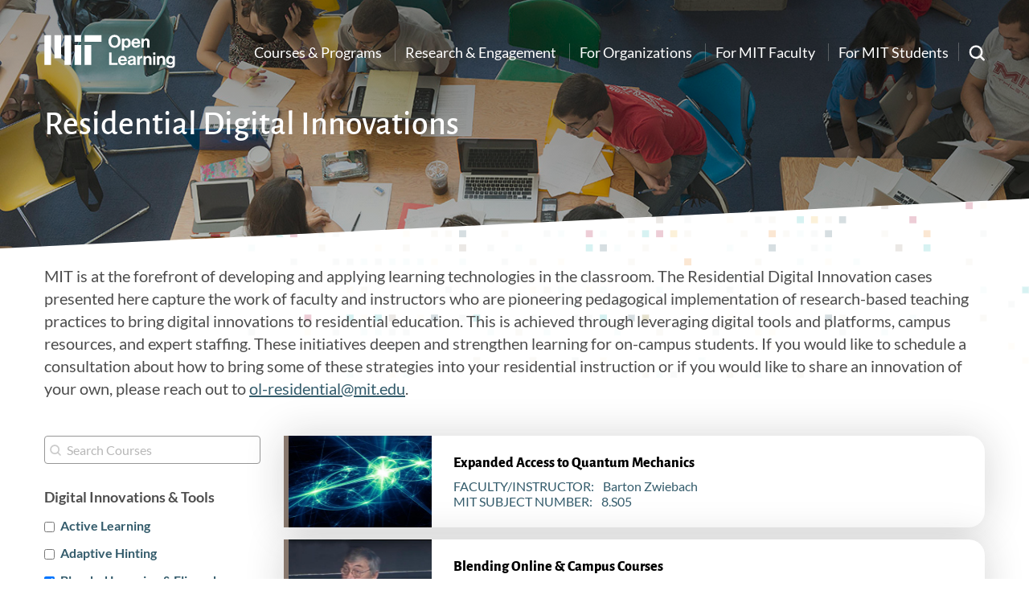

--- FILE ---
content_type: text/html; charset=UTF-8
request_url: https://openlearning.mit.edu/mit-faculty/residential-digital-innovations?f%5B0%5D=course_department%3A27&f%5B1%5D=course_department%3A30&f%5B2%5D=course_department%3A33&f%5B3%5D=course_department%3A36&f%5B4%5D=digital_innovations_tools%3A104&f%5B5%5D=digital_innovations_tools%3A105&f%5B6%5D=digital_innovations_tools%3A140
body_size: 20737
content:
    <!DOCTYPE html>
<html lang="en" dir="ltr" prefix="og: https://ogp.me/ns#">
  <head>
    <meta charset="utf-8" />
<script async src="https://www.googletagmanager.com/gtag/js?id=UA-5145472-3"></script>
<script>window.dataLayer = window.dataLayer || [];function gtag(){dataLayer.push(arguments)};gtag("js", new Date());gtag("set", "developer_id.dMDhkMT", true);gtag("config", "UA-5145472-3", {"groups":"default","anonymize_ip":true,"page_placeholder":"PLACEHOLDER_page_path","allow_ad_personalization_signals":false});</script>
<meta name="description" content="Take a look at some of the digital and online tools that MIT faculty are using to improve learning at MIT – utilize some of these tools for your classroom today!" />
<link rel="canonical" href="https://openlearning.mit.edu/mit-faculty/residential-digital-innovations" />
<meta name="robots" content="noindex, nofollow" />
<meta name="Generator" content="Drupal 10 (https://www.drupal.org)" />
<meta name="MobileOptimized" content="width" />
<meta name="HandheldFriendly" content="true" />
<meta name="viewport" content="width=device-width, initial-scale=1.0" />
<link rel="icon" href="/themes/basis/favicon.ico" type="image/vnd.microsoft.icon" />
<script src="/sites/default/files/google_tag/openlearning/google_tag.script.js?t9cmso" defer></script>

    <title>View Digital Tools used by MIT Faculty to foster learning</title>
    <link rel="stylesheet" media="all" href="/sites/default/files/css/css_t9VrBzGtrEZp4DSz5KyWDm5iMrzG4JO6tZzmgoOF128.css?delta=0&amp;language=en&amp;theme=basis&amp;include=eJxVjsEOAiEMRH8Il8_xaMrSNLiFGobVXb9eInLw0ryZTjMNhAQvaoH0gnZqKuJWJeD0gcCTMwMkjKmLxb6zyj7W_UG60J2OPyMmUpNhFauZNL3Z8dF6xTZDP-nETJRvK9gP7HSlxv2sbg4nGufxzzPxC_47l2xxV_4Aw8lLiw" />
<link rel="stylesheet" media="all" href="/sites/default/files/css/css_rFq9f3MJBHMTtPHONQ54MvKSiWsNy3GS4w3RJFLpffk.css?delta=1&amp;language=en&amp;theme=basis&amp;include=eJxVjsEOAiEMRH8Il8_xaMrSNLiFGobVXb9eInLw0ryZTjMNhAQvaoH0gnZqKuJWJeD0gcCTMwMkjKmLxb6zyj7W_UG60J2OPyMmUpNhFauZNL3Z8dF6xTZDP-nETJRvK9gP7HSlxv2sbg4nGufxzzPxC_47l2xxV_4Aw8lLiw" />

    <script type="application/json" data-drupal-selector="drupal-settings-json">{"path":{"baseUrl":"\/","pathPrefix":"","currentPath":"mit-faculty\/residential-digital-innovations","currentPathIsAdmin":false,"isFront":false,"currentLanguage":"en","currentQuery":{"f":["course_department:27","course_department:30","course_department:33","course_department:36","digital_innovations_tools:104","digital_innovations_tools:105","digital_innovations_tools:140"]}},"pluralDelimiter":"\u0003","suppressDeprecationErrors":true,"ajaxPageState":{"libraries":"[base64]","theme":"basis","theme_token":null},"ajaxTrustedUrl":{"\/mit-faculty\/residential-digital-innovations":true,"\/search\/google":true},"google_analytics":{"account":"UA-5145472-3","trackOutbound":true,"trackMailto":true,"trackTel":true,"trackDownload":true,"trackDownloadExtensions":"7z|aac|arc|arj|asf|asx|avi|bin|csv|doc(x|m)?|dot(x|m)?|exe|flv|gif|gz|gzip|hqx|jar|jpe?g|js|mp(2|3|4|e?g)|mov(ie)?|msi|msp|pdf|phps|png|ppt(x|m)?|pot(x|m)?|pps(x|m)?|ppam|sld(x|m)?|thmx|qtm?|ra(m|r)?|sea|sit|tar|tgz|torrent|txt|wav|wma|wmv|wpd|xls(x|m|b)?|xlt(x|m)|xlam|xml|z|zip"},"data":{"extlink":{"extTarget":true,"extTargetAppendNewWindowDisplay":true,"extTargetAppendNewWindowLabel":"(opens in a new window)","extTargetNoOverride":false,"extNofollow":false,"extTitleNoOverride":false,"extNoreferrer":false,"extFollowNoOverride":true,"extClass":"0","extLabel":"(link is external)","extImgClass":false,"extSubdomains":false,"extExclude":"","extInclude":"","extCssExclude":"","extCssInclude":"","extCssExplicit":"","extAlert":false,"extAlertText":"This link will take you to an external web site. We are not responsible for their content.","extHideIcons":false,"mailtoClass":"0","telClass":"","mailtoLabel":"(link sends email)","telLabel":"(link is a phone number)","extUseFontAwesome":false,"extIconPlacement":"append","extPreventOrphan":false,"extFaLinkClasses":"fa fa-external-link","extFaMailtoClasses":"fa fa-envelope-o","extAdditionalLinkClasses":"","extAdditionalMailtoClasses":"","extAdditionalTelClasses":"","extFaTelClasses":"fa fa-phone","allowedDomains":null,"extExcludeNoreferrer":""}},"viewsAjaxHistory":{"renderPageItem":0,"initialExposedInput":{"views_dom_id:1e9be4e9d04f96f01188b090c3b9f450e6c6c83628ababc34574488342e54dbd":{"f":["course_department:27","course_department:30","course_department:33","course_department:36","digital_innovations_tools:104","digital_innovations_tools:105","digital_innovations_tools:140"]}}},"views":{"ajax_path":"\/views\/ajax","ajaxViews":{"views_dom_id:1e9be4e9d04f96f01188b090c3b9f450e6c6c83628ababc34574488342e54dbd":{"view_name":"residential_innovations_search_api","view_display_id":"page_1","view_args":"","view_path":"\/mit-faculty\/residential-digital-innovations","view_base_path":"mit-faculty\/residential-digital-innovations","view_dom_id":"1e9be4e9d04f96f01188b090c3b9f450e6c6c83628ababc34574488342e54dbd","pager_element":0}}},"field_group":{"link":{"mode":"teaser","context":"view","settings":{"classes":"card-link","id":"","target":"entity","custom_uri":"","target_attribute":"default"}},"html_element":{"mode":"teaser","context":"view","settings":{"label":"Card Left","classes":"course-left","id":"","element":"div","show_label":false,"label_element":"h3","attributes":"","effect":"none","speed":"fast"}}},"googleCSE":{"cx":"001008977192553840802:2ngu_ebrhqa","language":"en","resultsWidth":600,"domain":"www.google.com","isDefault":true},"basis":{"globalScripts":{"themeURL":"themes\/basis"}},"facets_views_ajax":{"innovations_departments":{"view_id":"residential_innovations_search_api","current_display_id":"page_1","view_base_path":"mit-faculty\/residential-digital-innovations","ajax_path":"\/views\/ajax"},"digital_innovations_tools":{"view_id":"residential_innovations_search_api","current_display_id":"page_1","view_base_path":"mit-faculty\/residential-digital-innovations","ajax_path":"\/views\/ajax"}},"user":{"uid":0,"permissionsHash":"33ff5f6c6b632c8ba179c1e1602b6fc4b522e598ee5aa840a2c75ac8c3ff0e4e"}}</script>
<script src="/sites/default/files/js/js_f9EJqsaiVNRjaZGYKiLXQfokF_an0xFpSDu7JE9FTCQ.js?scope=header&amp;delta=0&amp;language=en&amp;theme=basis&amp;include=eJxtjc0SwiAMhF-In8fxyAQaaQRLh0RL394W6cXxkny72dl4YGIbc_GQNYdKq7DCJpmWZKf6WiGbIdUdAgpf7leZMGNIvjS90RRR_ofehBtreEBTsZSY0cECeRcKx-8f40oExnE76AaC9Qk1qV5l-zS9sKM70c3EUupux_4A8HlWVw"></script>

  </head>
  <body class="path-mit-faculty section-mit-faculty residential-innovation-listing sidebar-first no-breadcrumbs not-front">
        <a href="#main-content" class="visually-hidden focusable skip-link">
      Skip to main content
    </a>
    <noscript><iframe src="https://www.googletagmanager.com/ns.html?id=GTM-KPR89BQ" height="0" width="0" style="display:none;visibility:hidden"></iframe></noscript>
      <div class="dialog-off-canvas-main-canvas" data-off-canvas-main-canvas>
        
  
  
  
<div  class="layout-container" >

  <div id="top-header" class="clearfix">
          <div id="search-block">
        <div class="container">
            <div class="region region-search-block">
    <div class="search-block-form google-cse block block-search container-inline" data-drupal-selector="search-block-form" id="block-searchform" role="search">
  
    
      <form action="/search/google" method="get" id="search-block-form" accept-charset="UTF-8">
  <div class="js-form-item form-item js-form-type-search form-type-search js-form-item-keys form-item-keys form-no-label">
      <label for="edit-keys" class="visually-hidden">Search</label>
        <input title="Enter the terms you wish to search for." placeholder="Search Open Learning" data-drupal-selector="edit-keys" type="search" id="edit-keys" name="keys" value="" size="15" maxlength="128" class="form-search" />

        </div>
<div data-drupal-selector="edit-actions" class="form-actions js-form-wrapper form-wrapper" id="edit-actions--3"><input data-drupal-selector="edit-submit" type="submit" id="edit-submit" value="Search" class="button js-form-submit form-submit" />
</div>

</form>

  </div>

  </div>

        </div>
      </div>
        <div class="container">
    <div id="header-logo-space">
      <div id="branding-header-logo">
        <a href="/">
          <img src="/themes/basis/images/logo.svg" alt="Open Learning" />
        </a>
      </div>
    </div>

        <div class="region region-header">
    
    

<nav role="navigation" aria-labelledby=main id="block-basis-main-menu" class="block block-menu navigation menu--main">
            
  <h2 class="visually-hidden" id="block-basis-main-menu-menu">Main navigation</h2>
  

        
              <ul class="menu">
                    <li class="menu-item menu-item--collapsed">
        <a href="/courses-programs" data-drupal-link-system-path="node/1">Courses &amp; Programs</a>
              </li>
                <li class="menu-item menu-item--collapsed">
        <a href="/engagement" data-drupal-link-system-path="node/234">Research &amp; Engagement</a>
              </li>
                <li class="menu-item">
        <a href="/organizations" data-drupal-link-system-path="node/6844">For Organizations</a>
              </li>
                <li class="menu-item menu-item--collapsed">
        <a href="/mit-faculty" data-drupal-link-system-path="node/4">For MIT Faculty</a>
              </li>
                <li class="menu-item menu-item--collapsed">
        <a href="/mit-students" data-drupal-link-system-path="node/240">For MIT Students</a>
              </li>
                <li class="footer-only menu-item">
        <a href="https://openlearning-intranet.mit.edu/">For OL Employees </a>
              </li>
                <li class="footer-only menu-item">
        <a href="/news" data-drupal-link-system-path="news">News</a>
              </li>
                <li class="footer-only menu-item">
        <a href="/events" data-drupal-link-system-path="node/27">Events</a>
              </li>
        </ul>
  


  </nav>



<nav role="navigation"  id="block-basis-mainnavbuttons" class="block block-menu navigation menu--main-nav-buttons">
            
  <h2 class="visually-hidden" id="block-basis-mainnavbuttons-menu">Main Nav Buttons</h2>
  

        
              <ul class="menu">
                    <li class="menu-item">
        <a href="https://giving.mit.edu/form?fundId=3894990">Give</a>
              </li>
        </ul>
  


  </nav>

  </div>


      <a href="javascript:void(0)" class="search-link"><span class="search-label">Search</span><img src="/themes/basis/images/search-white.svg" alt="Search" /></a>

      <a href="javascript:void(0)" class="burger-expand">Menu</a>


    </div>
  </div>
  <header role="banner" style="background-image:url(/themes/basis/images/default-bg.jpg);">
    <div class="offset-bg">
        <div class="container">
          
                        <div id="bottom-header">
                  <div class="region region-header-bottom">
    <div id="block-pagetitle" class="block block-core block-page-title-block">
  <div class="inner-block">
    
        
          
  <h1 class="page-title">Residential Digital Innovations</h1>


      </div>
</div>

  </div>

            </div>
                    </div>
    </div>

  </header>

  <div id="mobile-drop">
    <div id="side-menu-wrapper">
        <div class="container">
              <div class="region region-mobile-menu">
    

    
<nav role="navigation" aria-labelledby=mobile id="block-mainnavigation-2" class="block block-menu navigation menu--main">
            
  <h2 class="visually-hidden" id="block-mainnavigation-2-menu">Main navigation</h2>
  

        
              <ul class="menu">
                    <li class="menu-item menu-item--collapsed">
        <a href="/courses-programs" data-drupal-link-system-path="node/1">Courses &amp; Programs</a>
              </li>
                <li class="menu-item menu-item--collapsed">
        <a href="/engagement" data-drupal-link-system-path="node/234">Research &amp; Engagement</a>
              </li>
                <li class="menu-item">
        <a href="/organizations" data-drupal-link-system-path="node/6844">For Organizations</a>
              </li>
                <li class="menu-item menu-item--collapsed">
        <a href="/mit-faculty" data-drupal-link-system-path="node/4">For MIT Faculty</a>
              </li>
                <li class="menu-item menu-item--collapsed">
        <a href="/mit-students" data-drupal-link-system-path="node/240">For MIT Students</a>
              </li>
                <li class="footer-only menu-item">
        <a href="https://openlearning-intranet.mit.edu/">For OL Employees </a>
              </li>
                <li class="footer-only menu-item">
        <a href="/news" data-drupal-link-system-path="news">News</a>
              </li>
                <li class="footer-only menu-item">
        <a href="/events" data-drupal-link-system-path="node/27">Events</a>
              </li>
        </ul>
  


  </nav>

  </div>

        </div>
    </div>
  </div>

  <div id="messages">
      <div class="container">

          <div class="region region-highlighted">
    <div data-drupal-messages-fallback class="hidden"></div>

  </div>


        
      </div>
  </div>



  <main role="main">
                  <div id="content-top" >
              <div class="container">
                    <div class="region region-content-top">
    <div id="block-residentialinnovationsintrotext" class="block block-block-content block-block-contentfaf21325-80de-43a0-9491-65e615550427">
  <div class="inner-block">
    
        
          
            <div class="clearfix text-formatted field field--name-body field--type-text-with-summary field--label-hidden field__item"><p>MIT is at the forefront of developing and applying learning technologies in the classroom. The Residential Digital Innovation cases presented here capture the work of faculty and instructors who are pioneering pedagogical implementation of research-based teaching practices to bring digital innovations to residential education. This is achieved through leveraging digital tools and platforms, campus resources, and expert staffing. These initiatives deepen and strengthen learning for on-campus students. If you would like to schedule a consultation about how to bring some of these strategies into your residential instruction or if you would like to share an innovation of your own, please reach out to&nbsp;<a aria-expanded="false" aria-haspopup="menu" data-remove-tab-index="true" data-sk="tooltip_parent" data-stringify-link="mailto:ol-residential@mit.edu" delay="150" href="mailto:ol-residential@mit.edu" rel="noopener noreferrer" tabindex="-1" target="_blank">ol-residential@mit.edu</a>.</p>
</div>
      
      </div>
</div>

  </div>

              </div>
          </div>
                <a id="main-content" tabindex="-1"></a>        <div class="container">
                            <div id="left-sidebar" >
                          <div class="region region-sidebar-first">
    <div class="views-exposed-form block block-views block-views-exposed-filter-blockresidential-innovations-search-api-page-1" data-drupal-selector="views-exposed-form-residential-innovations-search-api-page-1" id="block-innovations-exposed-search-api">
  <div class="inner-block">
    
        
          <form action="/mit-faculty/residential-digital-innovations" method="get" id="views-exposed-form-residential-innovations-search-api-page-1" accept-charset="UTF-8">
  <div class="form--inline clearfix">
  <div class="js-form-item form-item js-form-type-textfield form-type-textfield js-form-item-search-api-fulltext form-item-search-api-fulltext">
      <label for="edit-search-api-fulltext--2">Search Courses</label>
        <input placeholder="Search Courses" data-drupal-selector="edit-search-api-fulltext" type="text" id="edit-search-api-fulltext--2" name="search_api_fulltext" value="" size="30" maxlength="128" class="form-text" />

        </div>
<div data-drupal-selector="edit-actions" class="form-actions js-form-wrapper form-wrapper" id="edit-actions--2"><input data-drupal-selector="edit-submit-residential-innovations-search-api-2" type="submit" id="edit-submit-residential-innovations-search-api--2" value="Apply" class="button js-form-submit form-submit" />
</div>

</div>

</form>

      </div>
</div>
<div class="facet-active block-facets-ajax js-facet-block-id-basis_digitalinnovationstools block-facet--checkbox block block-facets block-facet-blockdigital-innovations-tools" id="block-basis-digitalinnovationstools">
  <div class="inner-block">
    
          <h2>Digital Innovations &amp; Tools</h2>
        
          <div class="facets-widget-checkbox">
      <ul data-drupal-facet-id="digital_innovations_tools" data-drupal-facet-alias="digital_innovations_tools" class="facet-active js-facets-checkbox-links item-list__checkbox"><li class="facet-item"><a href="/mit-faculty/residential-digital-innovations?f%5B0%5D=digital_innovations_tools%3A102&amp;f%5B1%5D=digital_innovations_tools%3A104&amp;f%5B2%5D=digital_innovations_tools%3A105&amp;f%5B3%5D=digital_innovations_tools%3A140" rel="nofollow" data-drupal-facet-item-id="digital-innovations-tools-102" data-drupal-facet-item-value="102" data-drupal-facet-item-count="56"><span class="facet-item__value">Active Learning</span>
</a></li><li class="facet-item"><a href="/mit-faculty/residential-digital-innovations?f%5B0%5D=digital_innovations_tools%3A103&amp;f%5B1%5D=digital_innovations_tools%3A104&amp;f%5B2%5D=digital_innovations_tools%3A105&amp;f%5B3%5D=digital_innovations_tools%3A140" rel="nofollow" data-drupal-facet-item-id="digital-innovations-tools-103" data-drupal-facet-item-value="103" data-drupal-facet-item-count="4"><span class="facet-item__value">Adaptive Hinting</span>
</a></li><li class="facet-item"><a href="/mit-faculty/residential-digital-innovations?f%5B0%5D=digital_innovations_tools%3A105&amp;f%5B1%5D=digital_innovations_tools%3A140" rel="nofollow" class="is-active" data-drupal-facet-item-id="digital-innovations-tools-104" data-drupal-facet-item-value="104" data-drupal-facet-item-count="51">  <span class="facet-item__status js-facet-deactivate">(-)</span>
<span class="facet-item__value">Blended Learning &amp; Flipped Classroom</span>
</a></li><li class="facet-item"><a href="/mit-faculty/residential-digital-innovations?f%5B0%5D=digital_innovations_tools%3A104&amp;f%5B1%5D=digital_innovations_tools%3A140" rel="nofollow" class="is-active" data-drupal-facet-item-id="digital-innovations-tools-105" data-drupal-facet-item-value="105" data-drupal-facet-item-count="26">  <span class="facet-item__status js-facet-deactivate">(-)</span>
<span class="facet-item__value">Flexible Course Delivery</span>
</a></li><li class="facet-item"><a href="/mit-faculty/residential-digital-innovations?f%5B0%5D=digital_innovations_tools%3A104&amp;f%5B1%5D=digital_innovations_tools%3A105&amp;f%5B2%5D=digital_innovations_tools%3A107&amp;f%5B3%5D=digital_innovations_tools%3A140" rel="nofollow" data-drupal-facet-item-id="digital-innovations-tools-107" data-drupal-facet-item-value="107" data-drupal-facet-item-count="20"><span class="facet-item__value">Online Assessments &amp; Rapid Feedback</span>
</a></li><li class="facet-item"><a href="/mit-faculty/residential-digital-innovations?f%5B0%5D=digital_innovations_tools%3A104&amp;f%5B1%5D=digital_innovations_tools%3A105" rel="nofollow" class="is-active" data-drupal-facet-item-id="digital-innovations-tools-140" data-drupal-facet-item-value="140" data-drupal-facet-item-count="44">  <span class="facet-item__status js-facet-deactivate">(-)</span>
<span class="facet-item__value">Remote Teaching</span>
</a></li><li class="facet-item"><a href="/mit-faculty/residential-digital-innovations?f%5B0%5D=digital_innovations_tools%3A104&amp;f%5B1%5D=digital_innovations_tools%3A105&amp;f%5B2%5D=digital_innovations_tools%3A108&amp;f%5B3%5D=digital_innovations_tools%3A140" rel="nofollow" data-drupal-facet-item-id="digital-innovations-tools-108" data-drupal-facet-item-value="108" data-drupal-facet-item-count="21"><span class="facet-item__value">Simulations &amp; Visualizations</span>
</a></li><li class="facet-item"><a href="/mit-faculty/residential-digital-innovations?f%5B0%5D=digital_innovations_tools%3A104&amp;f%5B1%5D=digital_innovations_tools%3A105&amp;f%5B2%5D=digital_innovations_tools%3A140&amp;f%5B3%5D=digital_innovations_tools%3A153" rel="nofollow" data-drupal-facet-item-id="digital-innovations-tools-153" data-drupal-facet-item-value="153" data-drupal-facet-item-count="2"><span class="facet-item__value">Dropbox</span>
</a></li><li class="facet-item"><a href="/mit-faculty/residential-digital-innovations?f%5B0%5D=digital_innovations_tools%3A104&amp;f%5B1%5D=digital_innovations_tools%3A105&amp;f%5B2%5D=digital_innovations_tools%3A106&amp;f%5B3%5D=digital_innovations_tools%3A140" rel="nofollow" data-drupal-facet-item-id="digital-innovations-tools-106" data-drupal-facet-item-value="106" data-drupal-facet-item-count="6"><span class="facet-item__value">Lightboard</span>
</a></li><li class="facet-item"><a href="/mit-faculty/residential-digital-innovations?f%5B0%5D=digital_innovations_tools%3A104&amp;f%5B1%5D=digital_innovations_tools%3A105&amp;f%5B2%5D=digital_innovations_tools%3A140&amp;f%5B3%5D=digital_innovations_tools%3A149" rel="nofollow" data-drupal-facet-item-id="digital-innovations-tools-149" data-drupal-facet-item-value="149" data-drupal-facet-item-count="6"><span class="facet-item__value">Perusall</span>
</a></li><li class="facet-item"><a href="/mit-faculty/residential-digital-innovations?f%5B0%5D=digital_innovations_tools%3A104&amp;f%5B1%5D=digital_innovations_tools%3A105&amp;f%5B2%5D=digital_innovations_tools%3A140&amp;f%5B3%5D=digital_innovations_tools%3A151" rel="nofollow" data-drupal-facet-item-id="digital-innovations-tools-151" data-drupal-facet-item-value="151" data-drupal-facet-item-count="6"><span class="facet-item__value">Piazza</span>
</a></li><li class="facet-item"><a href="/mit-faculty/residential-digital-innovations?f%5B0%5D=digital_innovations_tools%3A104&amp;f%5B1%5D=digital_innovations_tools%3A105&amp;f%5B2%5D=digital_innovations_tools%3A140&amp;f%5B3%5D=digital_innovations_tools%3A152" rel="nofollow" data-drupal-facet-item-id="digital-innovations-tools-152" data-drupal-facet-item-value="152" data-drupal-facet-item-count="2"><span class="facet-item__value">Slack</span>
</a></li></ul>
</div>

      </div>
</div>
<div class="facet-inactive block-facets-ajax js-facet-block-id-basis_innovationsdepartments block-facet--checkbox block block-facets block-facet-blockinnovations-departments" id="block-basis-innovationsdepartments">
  <div class="inner-block">
    
          <h2>Department</h2>
        
          <div class="facets-widget-checkbox">
      <ul data-drupal-facet-id="innovations_departments" data-drupal-facet-alias="innovations_departments" class="facet-inactive js-facets-checkbox-links item-list__checkbox"><li class="facet-item"><a href="/mit-faculty/residential-digital-innovations?f%5B0%5D=digital_innovations_tools%3A104&amp;f%5B1%5D=digital_innovations_tools%3A105&amp;f%5B2%5D=digital_innovations_tools%3A140&amp;f%5B3%5D=innovations_departments%3A7" rel="nofollow" data-drupal-facet-item-id="innovations-departments-7" data-drupal-facet-item-value="7" data-drupal-facet-item-count="1"><span class="facet-item__value">Anthropology (Course 21A)</span>
</a></li><li class="facet-item"><a href="/mit-faculty/residential-digital-innovations?f%5B0%5D=digital_innovations_tools%3A104&amp;f%5B1%5D=digital_innovations_tools%3A105&amp;f%5B2%5D=digital_innovations_tools%3A140&amp;f%5B3%5D=innovations_departments%3A8" rel="nofollow" data-drupal-facet-item-id="innovations-departments-8" data-drupal-facet-item-value="8" data-drupal-facet-item-count="2"><span class="facet-item__value">Architecture (Course 4)</span>
</a></li><li class="facet-item"><a href="/mit-faculty/residential-digital-innovations?f%5B0%5D=digital_innovations_tools%3A104&amp;f%5B1%5D=digital_innovations_tools%3A105&amp;f%5B2%5D=digital_innovations_tools%3A140&amp;f%5B3%5D=innovations_departments%3A9" rel="nofollow" data-drupal-facet-item-id="innovations-departments-9" data-drupal-facet-item-value="9" data-drupal-facet-item-count="1"><span class="facet-item__value">Biological Engineering (Course 20)</span>
</a></li><li class="facet-item"><a href="/mit-faculty/residential-digital-innovations?f%5B0%5D=digital_innovations_tools%3A104&amp;f%5B1%5D=digital_innovations_tools%3A105&amp;f%5B2%5D=digital_innovations_tools%3A140&amp;f%5B3%5D=innovations_departments%3A10" rel="nofollow" data-drupal-facet-item-id="innovations-departments-10" data-drupal-facet-item-value="10" data-drupal-facet-item-count="5"><span class="facet-item__value">Biology (Course 7)</span>
</a></li><li class="facet-item"><a href="/mit-faculty/residential-digital-innovations?f%5B0%5D=digital_innovations_tools%3A104&amp;f%5B1%5D=digital_innovations_tools%3A105&amp;f%5B2%5D=digital_innovations_tools%3A140&amp;f%5B3%5D=innovations_departments%3A11" rel="nofollow" data-drupal-facet-item-id="innovations-departments-11" data-drupal-facet-item-value="11" data-drupal-facet-item-count="1"><span class="facet-item__value">Brain &amp; Cognitive Sciences (Course 9)</span>
</a></li><li class="facet-item"><a href="/mit-faculty/residential-digital-innovations?f%5B0%5D=digital_innovations_tools%3A104&amp;f%5B1%5D=digital_innovations_tools%3A105&amp;f%5B2%5D=digital_innovations_tools%3A140&amp;f%5B3%5D=innovations_departments%3A13" rel="nofollow" data-drupal-facet-item-id="innovations-departments-13" data-drupal-facet-item-value="13" data-drupal-facet-item-count="3"><span class="facet-item__value">Chemical Engineering (Course 10)</span>
</a></li><li class="facet-item"><a href="/mit-faculty/residential-digital-innovations?f%5B0%5D=digital_innovations_tools%3A104&amp;f%5B1%5D=digital_innovations_tools%3A105&amp;f%5B2%5D=digital_innovations_tools%3A140&amp;f%5B3%5D=innovations_departments%3A19" rel="nofollow" data-drupal-facet-item-id="innovations-departments-19" data-drupal-facet-item-value="19" data-drupal-facet-item-count="1"><span class="facet-item__value">Earth, Atmospheric &amp; Planetary Sciences (Course 12)</span>
</a></li><li class="facet-item"><a href="/mit-faculty/residential-digital-innovations?f%5B0%5D=digital_innovations_tools%3A104&amp;f%5B1%5D=digital_innovations_tools%3A105&amp;f%5B2%5D=digital_innovations_tools%3A140&amp;f%5B3%5D=innovations_departments%3A20" rel="nofollow" data-drupal-facet-item-id="innovations-departments-20" data-drupal-facet-item-value="20" data-drupal-facet-item-count="1"><span class="facet-item__value">Economics (Course 14)</span>
</a></li><li class="facet-item"><a href="/mit-faculty/residential-digital-innovations?f%5B0%5D=digital_innovations_tools%3A104&amp;f%5B1%5D=digital_innovations_tools%3A105&amp;f%5B2%5D=digital_innovations_tools%3A140&amp;f%5B3%5D=innovations_departments%3A21" rel="nofollow" data-drupal-facet-item-id="innovations-departments-21" data-drupal-facet-item-value="21" data-drupal-facet-item-count="10"><span class="facet-item__value">Electrical Engineering &amp; Computer Science (Course 6)</span>
</a></li><li class="facet-item"><a href="/mit-faculty/residential-digital-innovations?f%5B0%5D=digital_innovations_tools%3A104&amp;f%5B1%5D=digital_innovations_tools%3A105&amp;f%5B2%5D=digital_innovations_tools%3A140&amp;f%5B3%5D=innovations_departments%3A22" rel="nofollow" data-drupal-facet-item-id="innovations-departments-22" data-drupal-facet-item-value="22" data-drupal-facet-item-count="7"><span class="facet-item__value">Global Languages (Course 21G)</span>
</a></li><li class="facet-item"><a href="/mit-faculty/residential-digital-innovations?f%5B0%5D=digital_innovations_tools%3A104&amp;f%5B1%5D=digital_innovations_tools%3A105&amp;f%5B2%5D=digital_innovations_tools%3A140&amp;f%5B3%5D=innovations_departments%3A23" rel="nofollow" data-drupal-facet-item-id="innovations-departments-23" data-drupal-facet-item-value="23" data-drupal-facet-item-count="2"><span class="facet-item__value">History (Course 21H)</span>
</a></li><li class="facet-item"><a href="/mit-faculty/residential-digital-innovations?f%5B0%5D=digital_innovations_tools%3A104&amp;f%5B1%5D=digital_innovations_tools%3A105&amp;f%5B2%5D=digital_innovations_tools%3A140&amp;f%5B3%5D=innovations_departments%3A27" rel="nofollow" data-drupal-facet-item-id="innovations-departments-27" data-drupal-facet-item-value="27" data-drupal-facet-item-count="5"><span class="facet-item__value">Management (Course 15)</span>
</a></li><li class="facet-item"><a href="/mit-faculty/residential-digital-innovations?f%5B0%5D=digital_innovations_tools%3A104&amp;f%5B1%5D=digital_innovations_tools%3A105&amp;f%5B2%5D=digital_innovations_tools%3A140&amp;f%5B3%5D=innovations_departments%3A28" rel="nofollow" data-drupal-facet-item-id="innovations-departments-28" data-drupal-facet-item-value="28" data-drupal-facet-item-count="3"><span class="facet-item__value">Materials Science and Engineering (Course 3)</span>
</a></li><li class="facet-item"><a href="/mit-faculty/residential-digital-innovations?f%5B0%5D=digital_innovations_tools%3A104&amp;f%5B1%5D=digital_innovations_tools%3A105&amp;f%5B2%5D=digital_innovations_tools%3A140&amp;f%5B3%5D=innovations_departments%3A29" rel="nofollow" data-drupal-facet-item-id="innovations-departments-29" data-drupal-facet-item-value="29" data-drupal-facet-item-count="2"><span class="facet-item__value">Mathematics (Course 18)</span>
</a></li><li class="facet-item"><a href="/mit-faculty/residential-digital-innovations?f%5B0%5D=digital_innovations_tools%3A104&amp;f%5B1%5D=digital_innovations_tools%3A105&amp;f%5B2%5D=digital_innovations_tools%3A140&amp;f%5B3%5D=innovations_departments%3A30" rel="nofollow" data-drupal-facet-item-id="innovations-departments-30" data-drupal-facet-item-value="30" data-drupal-facet-item-count="6"><span class="facet-item__value">Mechanical Engineering (Course 2)</span>
</a></li><li class="facet-item"><a href="/mit-faculty/residential-digital-innovations?f%5B0%5D=digital_innovations_tools%3A104&amp;f%5B1%5D=digital_innovations_tools%3A105&amp;f%5B2%5D=digital_innovations_tools%3A140&amp;f%5B3%5D=innovations_departments%3A31" rel="nofollow" data-drupal-facet-item-id="innovations-departments-31" data-drupal-facet-item-value="31" data-drupal-facet-item-count="2"><span class="facet-item__value">Media Arts and Sciences (Course MAS)</span>
</a></li><li class="facet-item"><a href="/mit-faculty/residential-digital-innovations?f%5B0%5D=digital_innovations_tools%3A104&amp;f%5B1%5D=digital_innovations_tools%3A105&amp;f%5B2%5D=digital_innovations_tools%3A140&amp;f%5B3%5D=innovations_departments%3A32" rel="nofollow" data-drupal-facet-item-id="innovations-departments-32" data-drupal-facet-item-value="32" data-drupal-facet-item-count="1"><span class="facet-item__value">Music and Theater Arts (Course 21M)</span>
</a></li><li class="facet-item"><a href="/mit-faculty/residential-digital-innovations?f%5B0%5D=digital_innovations_tools%3A104&amp;f%5B1%5D=digital_innovations_tools%3A105&amp;f%5B2%5D=digital_innovations_tools%3A140&amp;f%5B3%5D=innovations_departments%3A33" rel="nofollow" data-drupal-facet-item-id="innovations-departments-33" data-drupal-facet-item-value="33" data-drupal-facet-item-count="1"><span class="facet-item__value">Nuclear Sciences &amp; Engineering (Course 22)</span>
</a></li><li class="facet-item"><a href="/mit-faculty/residential-digital-innovations?f%5B0%5D=digital_innovations_tools%3A104&amp;f%5B1%5D=digital_innovations_tools%3A105&amp;f%5B2%5D=digital_innovations_tools%3A140&amp;f%5B3%5D=innovations_departments%3A34" rel="nofollow" data-drupal-facet-item-id="innovations-departments-34" data-drupal-facet-item-value="34" data-drupal-facet-item-count="11"><span class="facet-item__value">Physics (Course 8)</span>
</a></li><li class="facet-item"><a href="/mit-faculty/residential-digital-innovations?f%5B0%5D=digital_innovations_tools%3A104&amp;f%5B1%5D=digital_innovations_tools%3A105&amp;f%5B2%5D=digital_innovations_tools%3A140&amp;f%5B3%5D=innovations_departments%3A35" rel="nofollow" data-drupal-facet-item-id="innovations-departments-35" data-drupal-facet-item-value="35" data-drupal-facet-item-count="2"><span class="facet-item__value">Political Science (Course 17)</span>
</a></li><li class="facet-item"><a href="/mit-faculty/residential-digital-innovations?f%5B0%5D=digital_innovations_tools%3A104&amp;f%5B1%5D=digital_innovations_tools%3A105&amp;f%5B2%5D=digital_innovations_tools%3A140&amp;f%5B3%5D=innovations_departments%3A36" rel="nofollow" data-drupal-facet-item-id="innovations-departments-36" data-drupal-facet-item-value="36" data-drupal-facet-item-count="5"><span class="facet-item__value">Urban Studies and Planning (Course 11)</span>
</a></li><li class="facet-item"><a href="/mit-faculty/residential-digital-innovations?f%5B0%5D=digital_innovations_tools%3A104&amp;f%5B1%5D=digital_innovations_tools%3A105&amp;f%5B2%5D=digital_innovations_tools%3A140&amp;f%5B3%5D=innovations_departments%3A38" rel="nofollow" data-drupal-facet-item-id="innovations-departments-38" data-drupal-facet-item-value="38" data-drupal-facet-item-count="18"><span class="facet-item__value">Office of Digital Learning</span>
</a></li></ul>
</div>

      </div>
</div>

  </div>

                </div>
                        <div class="layout-content">
                      <div class="region region-content">
    <div id="block-basis-mainpagecontent" class="block block-system block-system-main-block">
  <div class="inner-block">
    
        
          <div class="views-element-container"><div class="course-list view view-residential-innovations-search-api view-id-residential_innovations_search_api view-display-id-page_1 js-view-dom-id-1e9be4e9d04f96f01188b090c3b9f450e6c6c83628ababc34574488342e54dbd">
  
    
      <div class="view-header">
      90 Items
    </div>
      
      <div class="view-content">
      <div class="item-list">
  
  <ul>

          <li>
<article data-history-node-id="782" class="node node--type-residential-innovation node--view-mode-teaser">

  
    

  
  <div class="node__content">
    <a href="/mit-faculty/residential-digital-innovations/expanded-access-quantum-mechanics" class="field-group-link card-link" hreflang="en">
<div  class="course-card-wrap">
    
<div  class="course-left">
    
            <div class="field field--name-field-innovation-image field--type-entity-reference field--label-hidden field__item"><article class="media media--type-residential-innovation media--view-mode-default">
  
      
            <div class="field field--name-field-media-image field--type-image field--label-hidden field__item">  <img loading="lazy" src="/sites/default/files/styles/event_news_detail/public/residential-innovations/Varsha_ys-web.jpg?itok=y2ascjG2" width="870" height="456" alt="Expanded Access to Quantum Mechanics" class="image-style-event-news-detail" />


</div>
      
  </article>
</div>
      
  </div>
<div  class="course-right">
    <h4 class="faux-full-title">Expanded Access to Quantum Mechanics</h4>
  <div class="field field--name-field-mitx-instructors field--type-string field--label-inline clearfix">
    <div class="field__label">Faculty/Instructor</div>
          <div class="field__items">
              <div class="field__item">Barton Zwiebach</div>
              </div>
      </div>

  <div class="field field--name-field-mitx-course-id field--type-string field--label-inline clearfix">
    <div class="field__label">MIT Subject Number</div>
              <div class="field__item">8.S05</div>
          </div>

  </div>
  </div></a>
  </div>

</article>
</li>
          <li>
<article data-history-node-id="772" class="node node--type-residential-innovation node--view-mode-teaser">

  
    

  
  <div class="node__content">
    <a href="/mit-faculty/residential-digital-innovations/blending-online-campus-courses" class="field-group-link card-link" hreflang="en">
<div  class="course-card-wrap">
    
<div  class="course-left">
    
            <div class="field field--name-field-innovation-image field--type-entity-reference field--label-hidden field__item"><article class="media media--type-residential-innovation media--view-mode-default">
  
      
            <div class="field field--name-field-media-image field--type-image field--label-hidden field__item">  <img loading="lazy" src="/sites/default/files/styles/event_news_detail/public/residential-innovations/Kochan-FoL-Video-web.png?h=fd5ba54c&amp;itok=taH2UyE0" width="870" height="456" alt="Thomas Kochan" class="image-style-event-news-detail" />


</div>
      
  </article>
</div>
      
        
  </div>
<div  class="course-right">
    <h4 class="faux-full-title">Blending Online &amp; Campus Courses</h4>
  <div class="field field--name-field-mitx-instructors field--type-string field--label-inline clearfix">
    <div class="field__label">Faculty/Instructor</div>
          <div class="field__items">
              <div class="field__item">Thomas Kochan</div>
              </div>
      </div>

  <div class="field field--name-field-mitx-course-id field--type-string field--label-inline clearfix">
    <div class="field__label">MIT Subject Number</div>
              <div class="field__item">15.662</div>
          </div>

  </div>
  </div></a>
  </div>

</article>
</li>
          <li>
<article data-history-node-id="816" class="node node--type-residential-innovation node--view-mode-teaser">

  
    

  
  <div class="node__content">
    <a href="/mit-faculty/residential-digital-innovations/studying-history-online-visual-materials" class="field-group-link card-link" hreflang="en">
<div  class="course-card-wrap">
    
<div  class="course-left">
    
            <div class="field field--name-field-innovation-image field--type-entity-reference field--label-hidden field__item"><article class="media media--type-residential-innovation media--view-mode-default">
  
      
            <div class="field field--name-field-media-image field--type-image field--label-hidden field__item">  <img loading="lazy" src="/sites/default/files/styles/event_news_detail/public/residential-innovations/Studying%20History.png?h=f8f88420&amp;itok=IVrBXe2F" width="870" height="456" alt="Studying History" class="image-style-event-news-detail" />


</div>
      
  </article>
</div>
      
        
  </div>
<div  class="course-right">
    <h4 class="faux-full-title">Studying History with Online Visual Materials</h4>
  <div class="field field--name-field-mitx-instructors field--type-string field--label-inline clearfix">
    <div class="field__label">Faculty/Instructor</div>
          <div class="field__items">
              <div class="field__item">Shigeru Miyagawa</div>
          <div class="field__item">John Dower</div>
              </div>
      </div>

  <div class="field field--name-field-mitx-course-id field--type-string field--label-inline clearfix">
    <div class="field__label">MIT Subject Number</div>
              <div class="field__item">21H.250</div>
          </div>

  </div>
  </div></a>
  </div>

</article>
</li>
          <li>
<article data-history-node-id="781" class="node node--type-residential-innovation node--view-mode-teaser">

  
    

  
  <div class="node__content">
    <a href="/mit-faculty/residential-digital-innovations/engaging-students-challenge-world-poverty" class="field-group-link card-link" hreflang="en">
<div  class="course-card-wrap">
    
<div  class="course-left">
    
            <div class="field field--name-field-innovation-image field--type-entity-reference field--label-hidden field__item"><article class="media media--type-residential-innovation media--view-mode-default">
  
      
            <div class="field field--name-field-media-image field--type-image field--label-hidden field__item">  <img loading="lazy" src="/sites/default/files/styles/event_news_detail/public/residential-innovations/Duflo.jpg?h=e69dceb8&amp;itok=2dRjoWoj" width="870" height="456" alt="Duflo" class="image-style-event-news-detail" />


</div>
      
  </article>
</div>
      
  </div>
<div  class="course-right">
    <h4 class="faux-full-title">Engaging Students: Challenge of World Poverty</h4>
  <div class="field field--name-field-mitx-instructors field--type-string field--label-inline clearfix">
    <div class="field__label">Faculty/Instructor</div>
          <div class="field__items">
              <div class="field__item">Esther Duflo</div>
          <div class="field__item">Abhijit Banerjee</div>
              </div>
      </div>

  <div class="field field--name-field-mitx-course-id field--type-string field--label-inline clearfix">
    <div class="field__label">MIT Subject Number</div>
              <div class="field__item">14.73</div>
          </div>

  </div>
  </div></a>
  </div>

</article>
</li>
          <li>
<article data-history-node-id="797" class="node node--type-residential-innovation node--view-mode-teaser">

  
    

  
  <div class="node__content">
    <a href="/mit-faculty/residential-digital-innovations/moocs-benefit-residential-shaping-future-work" class="field-group-link card-link" hreflang="en">
<div  class="course-card-wrap">
    
<div  class="course-left">
    
            <div class="field field--name-field-innovation-image field--type-entity-reference field--label-hidden field__item"><article class="media media--type-residential-innovation media--view-mode-default">
  
      
            <div class="field field--name-field-media-image field--type-image field--label-hidden field__item">  <img loading="lazy" src="/sites/default/files/styles/event_news_detail/public/residential-innovations/tKochan-web.jpg?h=0a8dd92f&amp;itok=Qgu-CZG0" width="870" height="456" alt="Thomas Kochan" class="image-style-event-news-detail" />


</div>
      
  </article>
</div>
      
  </div>
<div  class="course-right">
    <h4 class="faux-full-title">MOOCs Benefit Residential: Shaping the Future of Work</h4>
  <div class="field field--name-field-mitx-instructors field--type-string field--label-inline clearfix">
    <div class="field__label">Faculty/Instructor</div>
          <div class="field__items">
              <div class="field__item">Thomas Kochan</div>
              </div>
      </div>

  <div class="field field--name-field-mitx-course-id field--type-string field--label-inline clearfix">
    <div class="field__label">MIT Subject Number</div>
              <div class="field__item">15.662</div>
          </div>

  </div>
  </div></a>
  </div>

</article>
</li>
          <li>
<article data-history-node-id="771" class="node node--type-residential-innovation node--view-mode-teaser">

  
    

  
  <div class="node__content">
    <a href="/mit-faculty/residential-digital-innovations/alternative-chalkboard" class="field-group-link card-link" hreflang="en">
<div  class="course-card-wrap">
    
<div  class="course-left">
    
            <div class="field field--name-field-innovation-image field--type-entity-reference field--label-hidden field__item"><article class="media media--type-residential-innovation media--view-mode-default">
  
      
            <div class="field field--name-field-media-image field--type-image field--label-hidden field__item">  <img loading="lazy" src="/sites/default/files/styles/event_news_detail/public/residential-innovations/Stoy-Case-Study.jpg?h=eb0f14aa&amp;itok=Q1IwOFYu" width="870" height="456" alt="Stoy" class="image-style-event-news-detail" />


</div>
      
  </article>
</div>
      
  </div>
<div  class="course-right">
    <h4 class="faux-full-title">An Alternative to the Chalkboard</h4>
  <div class="field field--name-field-mitx-instructors field--type-string field--label-inline clearfix">
    <div class="field__label">Faculty/Instructor</div>
          <div class="field__items">
              <div class="field__item">Gabrielle Stoy</div>
              </div>
      </div>

  <div class="field field--name-field-mitx-course-id field--type-string field--label-inline clearfix">
    <div class="field__label">MIT Subject Number</div>
              <div class="field__item">ESG 18.01, 18.02, 18.03</div>
          </div>

  </div>
  </div></a>
  </div>

</article>
</li>
          <li>
<article data-history-node-id="823" class="node node--type-residential-innovation node--view-mode-teaser">

  
    

  
  <div class="node__content">
    <a href="/mit-faculty/residential-digital-innovations/using-videos-allow-active-learning-lecture-tasks" class="field-group-link card-link" hreflang="en">
<div  class="course-card-wrap">
    
<div  class="course-left">
    
            <div class="field field--name-field-innovation-image field--type-entity-reference field--label-hidden field__item"><article class="media media--type-residential-innovation media--view-mode-default">
  
      
            <div class="field field--name-field-media-image field--type-image field--label-hidden field__item">  <img loading="lazy" src="/sites/default/files/styles/event_news_detail/public/residential-innovations/15.010lecturer.png?h=0971eb4f&amp;itok=cWBwl0n0" width="870" height="456" alt="Prof. Michael Whinston" class="image-style-event-news-detail" />


</div>
      
  </article>
</div>
      
  </div>
<div  class="course-right">
    <h4 class="faux-full-title">Using Videos to Allow for Active Learning Lecture Tasks</h4>
  <div class="field field--name-field-mitx-instructors field--type-string field--label-inline clearfix">
    <div class="field__label">Faculty/Instructor</div>
          <div class="field__items">
              <div class="field__item">Alessandro Bonatti</div>
          <div class="field__item">Michael Whinston</div>
              </div>
      </div>

  <div class="field field--name-field-mitx-course-id field--type-string field--label-inline clearfix">
    <div class="field__label">MIT Subject Number</div>
              <div class="field__item">15.010</div>
          </div>

  </div>
  </div></a>
  </div>

</article>
</li>
          <li>
<article data-history-node-id="796" class="node node--type-residential-innovation node--view-mode-teaser">

  
    

  
  <div class="node__content">
    <a href="/mit-faculty/residential-digital-innovations/mooc-content-team-based-learning-introduction-eecs" class="field-group-link card-link" hreflang="en">
<div  class="course-card-wrap">
    
<div  class="course-left">
    
            <div class="field field--name-field-innovation-image field--type-entity-reference field--label-hidden field__item"><article class="media media--type-residential-innovation media--view-mode-default">
  
      
            <div class="field field--name-field-media-image field--type-image field--label-hidden field__item">  <img loading="lazy" src="/sites/default/files/styles/event_news_detail/public/residential-innovations/EECS.png?h=c56e55a2&amp;itok=f5Ik2I4c" width="870" height="456" alt="EECS" class="image-style-event-news-detail" />


</div>
      
  </article>
</div>
      
  </div>
<div  class="course-right">
    <h4 class="faux-full-title">MOOC Content &amp; Team-Based Learning: Introduction to EECS</h4>
  <div class="field field--name-field-mitx-instructors field--type-string field--label-inline clearfix">
    <div class="field__label">Faculty/Instructor</div>
          <div class="field__items">
              <div class="field__item">Khosrow Ghadiri, SJSU, et al.</div>
              </div>
      </div>

  <div class="field field--name-field-mitx-course-id field--type-string field--label-inline clearfix">
    <div class="field__label">MIT Subject Number</div>
              <div class="field__item">6.002</div>
          </div>

  </div>
  </div></a>
  </div>

</article>
</li>
          <li>
<article data-history-node-id="770" class="node node--type-residential-innovation node--view-mode-teaser">

  
    

  
  <div class="node__content">
    <a href="/mit-faculty/residential-digital-innovations/active-learning-blended-lab-1028l" class="field-group-link card-link" hreflang="en">
<div  class="course-card-wrap">
    
<div  class="course-left">
    
            <div class="field field--name-field-innovation-image field--type-entity-reference field--label-hidden field__item"><article class="media media--type-residential-innovation media--view-mode-default">
  
      
            <div class="field field--name-field-media-image field--type-image field--label-hidden field__item">  <img loading="lazy" src="/sites/default/files/styles/event_news_detail/public/residential-innovations/20160701_electives-1.jpg?h=0f5b6021&amp;itok=1FFPZJM0" width="870" height="456" alt="Electives" class="image-style-event-news-detail" />


</div>
      
  </article>
</div>
      
  </div>
<div  class="course-right">
    <h4 class="faux-full-title">Active Learning in a Blended Lab: 10.28L</h4>
  <div class="field field--name-field-mitx-instructors field--type-string field--label-inline clearfix">
    <div class="field__label">Faculty/Instructor</div>
          <div class="field__items">
              <div class="field__item">Jean-François Hamel</div>
              </div>
      </div>

  <div class="field field--name-field-mitx-course-id field--type-string field--label-inline clearfix">
    <div class="field__label">MIT Subject Number</div>
              <div class="field__item">10.28L</div>
          </div>

  </div>
  </div></a>
  </div>

</article>
</li>
          <li>
<article data-history-node-id="1294" class="node node--type-residential-innovation node--view-mode-teaser">

  
    

  
  <div class="node__content">
    <a href="/mit-faculty/residential-digital-innovations/students-collaborate-online-and-class" class="field-group-link card-link" hreflang="en">
<div  class="course-card-wrap">
    
<div  class="course-left">
    
            <div class="field field--name-field-youtube-url field--type-entity-reference field--label-hidden field__item">  <img loading="lazy" src="/sites/default/files/styles/course_image/public/oembed_thumbnails/QCknygBwvZP68zJmuVufIuHAErgBcaOEa6hrpqPnkLc.jpg?itok=6L4TGmiG" width="180" height="124" alt="" class="image-style-course-image" />


</div>
      
  </div>
<div  class="course-right">
    <h4 class="faux-full-title">Students Collaborate Online and in Class</h4>
  <div class="field field--name-field-mitx-instructors field--type-string field--label-inline clearfix">
    <div class="field__label">Faculty/Instructor</div>
          <div class="field__items">
              <div class="field__item">Erik Demaine</div>
              </div>
      </div>

  <div class="field field--name-field-mitx-course-id field--type-string field--label-inline clearfix">
    <div class="field__label">MIT Subject Number</div>
              <div class="field__item">6.892</div>
          </div>

  </div>
  </div></a>
  </div>

</article>
</li>
          <li>
<article data-history-node-id="778" class="node node--type-residential-innovation node--view-mode-teaser">

  
    

  
  <div class="node__content">
    <a href="/mit-faculty/residential-digital-innovations/digital-innovations-dmse-curriculum" class="field-group-link card-link" hreflang="en">
<div  class="course-card-wrap">
    
<div  class="course-left">
    
            <div class="field field--name-field-innovation-image field--type-entity-reference field--label-hidden field__item"><article class="media media--type-residential-innovation media--view-mode-default">
  
      
            <div class="field field--name-field-media-image field--type-image field--label-hidden field__item">  <img loading="lazy" src="/sites/default/files/styles/event_news_detail/public/residential-innovations/DSME-Dig-Innovations.png?h=77f7b594&amp;itok=YNnW3TVI" width="870" height="456" alt="DMSE Curriculum" class="image-style-event-news-detail" />


</div>
      
  </article>
</div>
      
  </div>
<div  class="course-right">
    <h4 class="faux-full-title">Digital Innovations in the DMSE Curriculum</h4>
  <div class="field field--name-field-mitx-instructors field--type-string field--label-inline clearfix">
    <div class="field__label">Faculty/Instructor</div>
          <div class="field__items">
              <div class="field__item">Lorna Gibson</div>
          <div class="field__item">Gene Fitzgerald</div>
          <div class="field__item">Polina Anikeeva</div>
              </div>
      </div>

  <div class="field field--name-field-mitx-course-id field--type-string field--label-inline clearfix">
    <div class="field__label">MIT Subject Number</div>
              <div class="field__item">3.086, 3.032, 3.024</div>
          </div>

  </div>
  </div></a>
  </div>

</article>
</li>
          <li>
<article data-history-node-id="822" class="node node--type-residential-innovation node--view-mode-teaser">

  
    

  
  <div class="node__content">
    <a href="/mit-faculty/residential-digital-innovations/using-online-content-mechanics-materials" class="field-group-link card-link" hreflang="en">
<div  class="course-card-wrap">
    
<div  class="course-left">
    
            <div class="field field--name-field-youtube-url field--type-entity-reference field--label-hidden field__item">  <img loading="lazy" src="/sites/default/files/styles/course_image/public/oembed_thumbnails/AO_-tWuJJ_BUhaPPB8EkX1U0rqcluGeiSa_zMLfb_Ug.jpg?itok=V_iZdkdx" width="180" height="124" alt="" class="image-style-course-image" />


</div>
      
  </div>
<div  class="course-right">
    <h4 class="faux-full-title">Using Online Content in Mechanics &amp; Materials</h4>
  <div class="field field--name-field-mitx-instructors field--type-string field--label-inline clearfix">
    <div class="field__label">Faculty/Instructor</div>
          <div class="field__items">
              <div class="field__item">Simona Socrate</div>
              </div>
      </div>

  <div class="field field--name-field-mitx-course-id field--type-string field--label-inline clearfix">
    <div class="field__label">MIT Subject Number</div>
              <div class="field__item">2.01</div>
          </div>

  </div>
  </div></a>
  </div>

</article>
</li>
          <li>
<article data-history-node-id="19" class="node node--type-residential-innovation node--view-mode-teaser">

  
    

  
  <div class="node__content">
    <a href="/mit-faculty/residential-digital-innovations/student-engagement-online-biology-animations-video-p" class="field-group-link card-link" hreflang="en">
<div  class="course-card-wrap">
    
<div  class="course-left">
    
            <div class="field field--name-field-youtube-url field--type-entity-reference field--label-hidden field__item">  <img loading="lazy" src="/sites/default/files/styles/course_image/public/oembed_thumbnails/ruifpFZsWECRJf2a0cRbnP2OvmxOUSTf3eJbN6XNGFU.jpg?itok=P5CabK6q" width="180" height="124" alt="" class="image-style-course-image" />


</div>
      
  </div>
<div  class="course-right">
    <h4 class="faux-full-title">Student Engagement Online in Biology: Animations, Video, P-sets</h4>
  <div class="field field--name-field-mitx-instructors field--type-string field--label-inline clearfix">
    <div class="field__label">Faculty/Instructor</div>
          <div class="field__items">
              <div class="field__item">Mary Ellen Wiltrout</div>
              </div>
      </div>

  <div class="field field--name-field-mitx-course-id field--type-string field--label-inline clearfix">
    <div class="field__label">MIT Subject Number</div>
              <div class="field__item">7</div>
          </div>

  </div>
  </div></a>
  </div>

</article>
</li>
          <li>
<article data-history-node-id="793" class="node node--type-residential-innovation node--view-mode-teaser">

  
    

  
  <div class="node__content">
    <a href="/mit-faculty/residential-digital-innovations/matlab-integrated-mitx-biological-computation" class="field-group-link card-link" hreflang="en">
<div  class="course-card-wrap">
    
<div  class="course-left">
    
            <div class="field field--name-field-innovation-image field--type-entity-reference field--label-hidden field__item"><article class="media media--type-residential-innovation media--view-mode-default">
  
      
            <div class="field field--name-field-media-image field--type-image field--label-hidden field__item">  <img loading="lazy" src="/sites/default/files/styles/event_news_detail/public/residential-innovations/Prof-Sassanfar-web.jpg?h=6293b96e&amp;itok=PoYYrBh9" width="870" height="456" alt="Dr. Mandana Sassanfar" class="image-style-event-news-detail" />


</div>
      
  </article>
</div>
      
  </div>
<div  class="course-right">
    <h4 class="faux-full-title">MATLAB Integrated with MITx for Biological Computation</h4>
  <div class="field field--name-field-mitx-instructors field--type-string field--label-inline clearfix">
    <div class="field__label">Faculty/Instructor</div>
          <div class="field__items">
              <div class="field__item">Dr. Mandana Sassanfar</div>
          <div class="field__item">Dr. Mary Ellen Wiltrout</div>
              </div>
      </div>

  <div class="field field--name-field-mitx-course-id field--type-string field--label-inline clearfix">
    <div class="field__label">MIT Subject Number</div>
              <div class="field__item">7.QBW</div>
          </div>

  </div>
  </div></a>
  </div>

</article>
</li>
          <li>
<article data-history-node-id="810" class="node node--type-residential-innovation node--view-mode-teaser">

  
    

  
  <div class="node__content">
    <a href="/mit-faculty/residential-digital-innovations/sharing-content-dynamics-control" class="field-group-link card-link" hreflang="en">
<div  class="course-card-wrap">
    
<div  class="course-left">
    
            <div class="field field--name-field-innovation-image field--type-entity-reference field--label-hidden field__item"><article class="media media--type-residential-innovation media--view-mode-default">
  
      
            <div class="field field--name-field-media-image field--type-image field--label-hidden field__item">  <img loading="lazy" src="/sites/default/files/styles/event_news_detail/public/residential-innovations/Rodriguez-2.png?h=0f5fae0f&amp;itok=q_HNCEy2" width="870" height="456" alt="Rodriguez" class="image-style-event-news-detail" />


</div>
      
  </article>
</div>
      
  </div>
<div  class="course-right">
    <h4 class="faux-full-title">Sharing Content in Dynamics &amp; Control</h4>
  <div class="field field--name-field-mitx-instructors field--type-string field--label-inline clearfix">
    <div class="field__label">Faculty/Instructor</div>
          <div class="field__items">
              <div class="field__item">Alberto Rodriguez</div>
              </div>
      </div>

  <div class="field field--name-field-mitx-course-id field--type-string field--label-inline clearfix">
    <div class="field__label">MIT Subject Number</div>
              <div class="field__item">2.003</div>
          </div>

  </div>
  </div></a>
  </div>

</article>
</li>
          <li>
<article data-history-node-id="1485" class="node node--type-residential-innovation node--view-mode-teaser">

  
    

  
  <div class="node__content">
    <a href="/mit-faculty/residential-digital-innovations/using-mitx-teach-qualitative-research-methodology" class="field-group-link card-link" hreflang="en">
<div  class="course-card-wrap">
    
<div  class="course-left">
    
            <div class="field field--name-field-youtube-url field--type-entity-reference field--label-hidden field__item">  <img loading="lazy" src="/sites/default/files/styles/course_image/public/oembed_thumbnails/cLLRGdbWtWeHhRebiG633-7R2Kh9wrKSNkVDjVJsPsk.jpg?itok=-bsFXdoX" width="180" height="124" alt="" class="image-style-course-image" />


</div>
      
  </div>
<div  class="course-right">
    <h4 class="faux-full-title">Using MITx to Teach Qualitative Research Methodology</h4>
  <div class="field field--name-field-mitx-instructors field--type-string field--label-inline clearfix">
    <div class="field__label">Faculty/Instructor</div>
          <div class="field__items">
              <div class="field__item">Susan Silbey</div>
          <div class="field__item">Megan Perdue</div>
              </div>
      </div>

  <div class="field field--name-field-mitx-course-id field--type-string field--label-inline clearfix">
    <div class="field__label">MIT Subject Number</div>
              <div class="field__item">21A.819.1x</div>
          </div>

  </div>
  </div></a>
  </div>

</article>
</li>
          <li>
<article data-history-node-id="788" class="node node--type-residential-innovation node--view-mode-teaser">

  
    

  
  <div class="node__content">
    <a href="/mit-faculty/residential-digital-innovations/highlights-physics-teaching-innovations" class="field-group-link card-link" hreflang="en">
<div  class="course-card-wrap">
    
<div  class="course-left">
    
            <div class="field field--name-field-youtube-url field--type-entity-reference field--label-hidden field__item">  <img loading="lazy" src="/sites/default/files/styles/course_image/public/oembed_thumbnails/B1xreuhU2hFmqKxer-rUDcdyittY1L-6IJOeliurlwk.jpg?itok=mGm3TNLI" width="180" height="124" alt="" class="image-style-course-image" />


</div>
      
  </div>
<div  class="course-right">
    <h4 class="faux-full-title">Highlights in Physics Teaching Innovations</h4>
  <div class="field field--name-field-mitx-instructors field--type-string field--label-inline clearfix">
    <div class="field__label">Faculty/Instructor</div>
          <div class="field__items">
              <div class="field__item">Saif Rayyan</div>
              </div>
      </div>

  <div class="field field--name-field-mitx-course-id field--type-string field--label-inline clearfix">
    <div class="field__label">MIT Subject Number</div>
              <div class="field__item">8</div>
          </div>

  </div>
  </div></a>
  </div>

</article>
</li>
          <li>
<article data-history-node-id="802" class="node node--type-residential-innovation node--view-mode-teaser">

  
    

  
  <div class="node__content">
    <a href="/mit-faculty/residential-digital-innovations/online-materials-expand-frequency-subject-offerings" class="field-group-link card-link" hreflang="en">
<div  class="course-card-wrap">
    
<div  class="course-left">
    
            <div class="field field--name-field-innovation-image field--type-entity-reference field--label-hidden field__item"><article class="media media--type-residential-innovation media--view-mode-default">
  
      
            <div class="field field--name-field-media-image field--type-image field--label-hidden field__item">  <img loading="lazy" src="/sites/default/files/styles/event_news_detail/public/residential-innovations/students%20from%20first%208.S05.png?itok=iGio-Fzo" width="870" height="456" alt="students from first 8.S05" class="image-style-event-news-detail" />


</div>
      
  </article>
</div>
      
        
  </div>
<div  class="course-right">
    <h4 class="faux-full-title">Online Materials Expand Frequency of Subject Offerings in Physics</h4>
  <div class="field field--name-field-mitx-instructors field--type-string field--label-inline clearfix">
    <div class="field__label">Faculty/Instructor</div>
          <div class="field__items">
              <div class="field__item">Barton Zwiebach</div>
          <div class="field__item">Saif Rayyan</div>
              </div>
      </div>

  <div class="field field--name-field-mitx-course-id field--type-string field--label-inline clearfix">
    <div class="field__label">MIT Subject Number</div>
              <div class="field__item">8.S05</div>
          </div>

  </div>
  </div></a>
  </div>

</article>
</li>
          <li>
<article data-history-node-id="817" class="node node--type-residential-innovation node--view-mode-teaser">

  
    

  
  <div class="node__content">
    <a href="/mit-faculty/residential-digital-innovations/symbiosis-between-class-online-mechanics-materials" class="field-group-link card-link" hreflang="en">
<div  class="course-card-wrap">
    
<div  class="course-left">
    
            <div class="field field--name-field-innovation-image field--type-entity-reference field--label-hidden field__item"><article class="media media--type-residential-innovation media--view-mode-default">
  
      
            <div class="field field--name-field-media-image field--type-image field--label-hidden field__item">  <img loading="lazy" src="/sites/default/files/styles/event_news_detail/public/residential-innovations/SimonaTeaching.png?h=4ff0f711&amp;itok=d6dBk-Mo" width="870" height="456" alt="Simona Teaching" class="image-style-event-news-detail" />


</div>
      
  </article>
</div>
      
  </div>
<div  class="course-right">
    <h4 class="faux-full-title">Symbiosis Between In-class &amp; Online in Mechanics &amp; Materials</h4>
  <div class="field field--name-field-mitx-instructors field--type-string field--label-inline clearfix">
    <div class="field__label">Faculty/Instructor</div>
          <div class="field__items">
              <div class="field__item">Simona Socrate</div>
              </div>
      </div>

  <div class="field field--name-field-mitx-course-id field--type-string field--label-inline clearfix">
    <div class="field__label">MIT Subject Number</div>
              <div class="field__item">2.01</div>
          </div>

  </div>
  </div></a>
  </div>

</article>
</li>
          <li>
<article data-history-node-id="1458" class="node node--type-residential-innovation node--view-mode-teaser">

  
    

  
  <div class="node__content">
    <a href="/mit-faculty/residential-digital-innovations/online-polling-concept-questions-support-remote-student" class="field-group-link card-link" hreflang="en">
<div  class="course-card-wrap">
    
<div  class="course-left">
    
            <div class="field field--name-field-youtube-url field--type-entity-reference field--label-hidden field__item">  <img loading="lazy" src="/sites/default/files/styles/course_image/public/oembed_thumbnails/IVZXxq95OAVunUuvIG-4qt7CiSItHPGMnmt1KaoGrKA.jpg?itok=HHIOnb2C" width="180" height="124" alt="" class="image-style-course-image" />


</div>
      
  </div>
<div  class="course-right">
    <h4 class="faux-full-title">Online Polling &amp; Concept Questions Support Remote Student Engagement</h4>
  <div class="field field--name-field-mitx-instructors field--type-string field--label-inline clearfix">
    <div class="field__label">Faculty/Instructor</div>
          <div class="field__items">
              <div class="field__item">Edward Crawley</div>
          <div class="field__item">Bryan Moser</div>
          <div class="field__item">Bruce Cameron</div>
          <div class="field__item">Olivier de Weck</div>
              </div>
      </div>

  <div class="field field--name-field-mitx-course-id field--type-string field--label-inline clearfix">
    <div class="field__label">MIT Subject Number</div>
              <div class="field__item">ESD.411/412/413</div>
          </div>

  </div>
  </div></a>
  </div>

</article>
</li>
          <li>
<article data-history-node-id="783" class="node node--type-residential-innovation node--view-mode-teaser">

  
    

  
  <div class="node__content">
    <a href="/mit-faculty/residential-digital-innovations/flexible-access-curricula-mechanical-behavior-materials" class="field-group-link card-link" hreflang="en">
<div  class="course-card-wrap">
    
<div  class="course-left">
    
            <div class="field field--name-field-youtube-url field--type-entity-reference field--label-hidden field__item">  <img loading="lazy" src="/sites/default/files/styles/course_image/public/oembed_thumbnails/BWma9mebwlzsbigOhS4yMrZKASuVzy3p5FbPVVHrwfA.jpg?itok=KO6eY1-z" width="180" height="124" alt="" class="image-style-course-image" />


</div>
      
  </div>
<div  class="course-right">
    <h4 class="faux-full-title">Flexible Access to Curricula: Mechanical Behavior of Materials</h4>
  <div class="field field--name-field-mitx-instructors field--type-string field--label-inline clearfix">
    <div class="field__label">Faculty/Instructor</div>
          <div class="field__items">
              <div class="field__item">Lorna Gibson</div>
              </div>
      </div>

  <div class="field field--name-field-mitx-course-id field--type-string field--label-inline clearfix">
    <div class="field__label">MIT Subject Number</div>
              <div class="field__item">3.032</div>
          </div>

  </div>
  </div></a>
  </div>

</article>
</li>
          <li>
<article data-history-node-id="5713" class="node node--type-residential-innovation node--view-mode-teaser">

  
    

  
  <div class="node__content">
    <a href="/mit-faculty/residential-digital-innovations/adapting-laboratory-course-912-remote-environment" class="field-group-link card-link" hreflang="en">
<div  class="course-card-wrap">
    
<div  class="course-left">
    
            <div class="field field--name-field-innovation-image field--type-entity-reference field--label-hidden field__item"><article class="media media--type-residential-innovation media--view-mode-default">
  
      
            <div class="field field--name-field-media-image field--type-image field--label-hidden field__item">  <img loading="lazy" src="/sites/default/files/styles/event_news_detail/public/residential-innovations/StarCellBio.png?itok=rlTgiTRI" width="870" height="456" alt="Star Cell Bio" class="image-style-event-news-detail" />


</div>
      
  </article>
</div>
      
  </div>
<div  class="course-right">
    <h4 class="faux-full-title">Adapting Laboratory Course 9.12 to a Remote Environment</h4>
  <div class="field field--name-field-mitx-instructors field--type-string field--label-inline clearfix">
    <div class="field__label">Faculty/Instructor</div>
          <div class="field__items">
              <div class="field__item">Michale Fee</div>
          <div class="field__item">Gloria Choi</div>
          <div class="field__item">Feng Zhang</div>
          <div class="field__item">Steve Flavell</div>
              </div>
      </div>

  <div class="field field--name-field-mitx-course-id field--type-string field--label-inline clearfix">
    <div class="field__label">MIT Subject Number</div>
              <div class="field__item">9.12</div>
          </div>

  </div>
  </div></a>
  </div>

</article>
</li>
          <li>
<article data-history-node-id="6202" class="node node--type-residential-innovation node--view-mode-teaser">

  
    

  
  <div class="node__content">
    <a href="/mit-faculty/residential-digital-innovations/transitioning-back-campus-tips-designing-ay21-22" class="field-group-link card-link" hreflang="en">
<div  class="course-card-wrap">
    
<div  class="course-left">
    
            <div class="field field--name-field-innovation-image field--type-entity-reference field--label-hidden field__item"><article class="media media--type-residential-innovation media--view-mode-default">
  
      
            <div class="field field--name-field-media-image field--type-image field--label-hidden field__item">  <img loading="lazy" src="/sites/default/files/styles/event_news_detail/public/residential-innovations/ekaterina-bolovtsova.jpg?itok=ttBhahO7" width="870" height="456" alt="Woman working at Computer (Image Courtesy Ekaterina Bolovtsova)" class="image-style-event-news-detail" />


</div>
      
  </article>
</div>
      
  </div>
<div  class="course-right">
    <h4 class="faux-full-title">Transitioning Back to Campus: Tips for Designing AY21-22 Courses </h4>
  <div class="field field--name-field-mitx-instructors field--type-string field--label-inline clearfix">
    <div class="field__label">Faculty/Instructor</div>
          <div class="field__items">
              <div class="field__item">Aaron Kessler</div>
          <div class="field__item">Lauren Totino</div>
              </div>
      </div>

  </div>
  </div></a>
  </div>

</article>
</li>
          <li>
<article data-history-node-id="5736" class="node node--type-residential-innovation node--view-mode-teaser">

  
    

  
  <div class="node__content">
    <a href="/mit-faculty/residential-digital-innovations/teaching-remotely-political-economy-171001567814781j" class="field-group-link card-link" hreflang="en">
<div  class="course-card-wrap">
    
<div  class="course-left">
    
            <div class="field field--name-field-innovation-image field--type-entity-reference field--label-hidden field__item"><article class="media media--type-residential-innovation media--view-mode-default">
  
      
            <div class="field field--name-field-media-image field--type-image field--label-hidden field__item">  <img loading="lazy" src="/sites/default/files/styles/event_news_detail/public/residential-innovations/Prof-S-Berger-M-Piore.jpg?itok=YvSR3qjQ" width="870" height="456" alt="Professors Suzanne Berger and Michael Piore" class="image-style-event-news-detail" />


</div>
      
  </article>
</div>
      
  </div>
<div  class="course-right">
    <h4 class="faux-full-title">Teaching Remotely: Political Economy (17.100/15.678/14.781J)</h4>
  <div class="field field--name-field-mitx-instructors field--type-string field--label-inline clearfix">
    <div class="field__label">Faculty/Instructor</div>
          <div class="field__items">
              <div class="field__item">Suzanne Berger</div>
          <div class="field__item">Michael Piore</div>
              </div>
      </div>

  <div class="field field--name-field-mitx-course-id field--type-string field--label-inline clearfix">
    <div class="field__label">MIT Subject Number</div>
              <div class="field__item">17.100/15.678/14.781J</div>
          </div>

  </div>
  </div></a>
  </div>

</article>
</li>
          <li>
<article data-history-node-id="5844" class="node node--type-residential-innovation node--view-mode-teaser">

  
    

  
  <div class="node__content">
    <a href="/mit-faculty/residential-digital-innovations/conveying-passion-learning-remotely" class="field-group-link card-link" hreflang="en">
<div  class="course-card-wrap">
    
<div  class="course-left">
    
            <div class="field field--name-field-youtube-url field--type-entity-reference field--label-hidden field__item">  <img loading="lazy" src="/sites/default/files/styles/course_image/public/oembed_thumbnails/xKMzvG1pb3MCDC4KTtX07BExKm8HW9r_WFDQKg3HZ0M.jpg?itok=N-_79m_s" width="180" height="124" alt="" class="image-style-course-image" />


</div>
      
  </div>
<div  class="course-right">
    <h4 class="faux-full-title">Conveying a Passion for Learning - Remotely</h4>
  <div class="field field--name-field-mitx-instructors field--type-string field--label-inline clearfix">
    <div class="field__label">Faculty/Instructor</div>
          <div class="field__items">
              <div class="field__item">Barbara Hughey</div>
              </div>
      </div>

  <div class="field field--name-field-mitx-course-id field--type-string field--label-inline clearfix">
    <div class="field__label">MIT Subject Number</div>
              <div class="field__item">2.671</div>
          </div>

  </div>
  </div></a>
  </div>

</article>
</li>
          <li>
<article data-history-node-id="5951" class="node node--type-residential-innovation node--view-mode-teaser">

  
    

  
  <div class="node__content">
    <a href="/mit-faculty/residential-digital-innovations/remote-learning-proactive-preparation-student-outreach" class="field-group-link card-link" hreflang="en">
<div  class="course-card-wrap">
    
<div  class="course-left">
    
            <div class="field field--name-field-innovation-image field--type-entity-reference field--label-hidden field__item"><article class="media media--type-residential-innovation media--view-mode-default">
  
      
            <div class="field field--name-field-media-image field--type-image field--label-hidden field__item">  <img loading="lazy" src="/sites/default/files/styles/event_news_detail/public/residential-innovations/Canan-3-RDI.jpg?itok=FMmHtLwQ" width="870" height="456" alt="Prof Canan Dagdeviren" class="image-style-event-news-detail" />


</div>
      
  </article>
</div>
      
  </div>
<div  class="course-right">
    <h4 class="faux-full-title">Remote Learning: Proactive Preparation &amp; Student Outreach</h4>
  <div class="field field--name-field-mitx-instructors field--type-string field--label-inline clearfix">
    <div class="field__label">Faculty/Instructor</div>
          <div class="field__items">
              <div class="field__item">Canan Dagdeviren</div>
              </div>
      </div>

  <div class="field field--name-field-mitx-course-id field--type-string field--label-inline clearfix">
    <div class="field__label">MIT Subject Number</div>
              <div class="field__item">Decoders 1.4</div>
          </div>

  </div>
  </div></a>
  </div>

</article>
</li>
          <li>
<article data-history-node-id="5710" class="node node--type-residential-innovation node--view-mode-teaser">

  
    

  
  <div class="node__content">
    <a href="/mit-faculty/residential-digital-innovations/innovations-remote-language-instruction" class="field-group-link card-link" hreflang="en">
<div  class="course-card-wrap">
    
<div  class="course-left">
    
            <div class="field field--name-field-innovation-image field--type-entity-reference field--label-hidden field__item"><article class="media media--type-residential-innovation media--view-mode-default">
  
      
            <div class="field field--name-field-media-image field--type-image field--label-hidden field__item">  <img loading="lazy" src="/sites/default/files/styles/event_news_detail/public/residential-innovations/21G-remoteteaching.png?itok=D8W_LvLS" width="870" height="456" alt="21G remote teaching" class="image-style-event-news-detail" />


</div>
      
  </article>
</div>
      
  </div>
<div  class="course-right">
    <h4 class="faux-full-title">Innovations in Remote Language Instruction</h4>
  <div class="field field--name-field-mitx-instructors field--type-string field--label-inline clearfix">
    <div class="field__label">Faculty/Instructor</div>
          <div class="field__items">
              <div class="field__item">Emma Teng</div>
              </div>
      </div>

  <div class="field field--name-field-mitx-course-id field--type-string field--label-inline clearfix">
    <div class="field__label">MIT Subject Number</div>
              <div class="field__item">21G</div>
          </div>

  </div>
  </div></a>
  </div>

</article>
</li>
          <li>
<article data-history-node-id="5827" class="node node--type-residential-innovation node--view-mode-teaser">

  
    

  
  <div class="node__content">
    <a href="/mit-faculty/residential-digital-innovations/remote-teaching-socratic-dialogue-fosters-students" class="field-group-link card-link" hreflang="en">
<div  class="course-card-wrap">
    
<div  class="course-left">
    
            <div class="field field--name-field-youtube-url field--type-entity-reference field--label-hidden field__item">  <img loading="lazy" src="/sites/default/files/styles/course_image/public/oembed_thumbnails/X-9FA-4djt9UtrJA9o1a5egGd80sLNeNmuPy3cwPF64.jpg?itok=jGOIEtVK" width="180" height="124" alt="" class="image-style-course-image" />


</div>
      
  </div>
<div  class="course-right">
    <h4 class="faux-full-title">Remote Teaching: Socratic dialogue fosters students as learners and educators</h4>
  <div class="field field--name-field-mitx-instructors field--type-string field--label-inline clearfix">
    <div class="field__label">Faculty/Instructor</div>
          <div class="field__items">
              <div class="field__item">Karthish Manthiram</div>
              </div>
      </div>

  <div class="field field--name-field-mitx-course-id field--type-string field--label-inline clearfix">
    <div class="field__label">MIT Subject Number</div>
              <div class="field__item">10.426</div>
          </div>

  </div>
  </div></a>
  </div>

</article>
</li>
          <li>
<article data-history-node-id="811" class="node node--type-residential-innovation node--view-mode-teaser">

  
    

  
  <div class="node__content">
    <a href="/mit-faculty/residential-digital-innovations/sketch-tool-mathematics" class="field-group-link card-link" hreflang="en">
<div  class="course-card-wrap">
    
<div  class="course-left">
    
            <div class="field field--name-field-innovation-image field--type-entity-reference field--label-hidden field__item"><article class="media media--type-residential-innovation media--view-mode-default">
  
      
            <div class="field field--name-field-media-image field--type-image field--label-hidden field__item">  <img loading="lazy" src="/sites/default/files/styles/event_news_detail/public/residential-innovations/SketchTool-web.jpg?h=c7221dc0&amp;itok=mtwKu2aw" width="870" height="456" alt="Sketchtool" class="image-style-event-news-detail" />


</div>
      
  </article>
</div>
      
        
  </div>
<div  class="course-right">
    <h4 class="faux-full-title">Sketch Tool in Mathematics</h4>
  <div class="field field--name-field-mitx-instructors field--type-string field--label-inline clearfix">
    <div class="field__label">Faculty/Instructor</div>
          <div class="field__items">
              <div class="field__item">Jennifer French</div>
          <div class="field__item">Martin Segado</div>
              </div>
      </div>

  <div class="field field--name-field-mitx-course-id field--type-string field--label-inline clearfix">
    <div class="field__label">MIT Subject Number</div>
              <div class="field__item">18.01</div>
          </div>

  </div>
  </div></a>
  </div>

</article>
</li>
          <li>
<article data-history-node-id="5732" class="node node--type-residential-innovation node--view-mode-teaser">

  
    

  
  <div class="node__content">
    <a href="/mit-faculty/residential-digital-innovations/learning-visually-online-transition-remote-teaching" class="field-group-link card-link" hreflang="en">
<div  class="course-card-wrap">
    
<div  class="course-left">
    
            <div class="field field--name-field-innovation-image field--type-entity-reference field--label-hidden field__item"><article class="media media--type-residential-innovation media--view-mode-default">
  
      
            <div class="field field--name-field-media-image field--type-image field--label-hidden field__item">  <img loading="lazy" src="/sites/default/files/styles/event_news_detail/public/residential-innovations/4501-C-web.jpg?itok=tqtJnoBS" width="870" height="456" alt="4.501-student-project" class="image-style-event-news-detail" />


</div>
      
  </article>
</div>
      
  </div>
<div  class="course-right">
    <h4 class="faux-full-title">Learning Visually Online: Transition to Remote Teaching in 4.501</h4>
  <div class="field field--name-field-mitx-instructors field--type-string field--label-inline clearfix">
    <div class="field__label">Faculty/Instructor</div>
          <div class="field__items">
              <div class="field__item">Lawrence Sass</div>
              </div>
      </div>

  <div class="field field--name-field-mitx-course-id field--type-string field--label-inline clearfix">
    <div class="field__label">MIT Subject Number</div>
              <div class="field__item">4.501</div>
          </div>

  </div>
  </div></a>
  </div>

</article>
</li>
          <li>
<article data-history-node-id="5835" class="node node--type-residential-innovation node--view-mode-teaser">

  
    

  
  <div class="node__content">
    <a href="/mit-faculty/residential-digital-innovations/uxd-user-experience-design-remote-learning" class="field-group-link card-link" hreflang="en">
<div  class="course-card-wrap">
    
<div  class="course-left">
    
            <div class="field field--name-field-youtube-url field--type-entity-reference field--label-hidden field__item">  <img loading="lazy" src="/sites/default/files/styles/course_image/public/oembed_thumbnails/tq9zz_yfguPXs8QcGlg7HkLiu-xLoiKSdiiQa2_U6hg.jpg?itok=-sfYTaUo" width="180" height="124" alt="" class="image-style-course-image" />


</div>
      
  </div>
<div  class="course-right">
    <h4 class="faux-full-title">UXD: User Experience Design in Remote Learning</h4>
  <div class="field field--name-field-mitx-instructors field--type-string field--label-inline clearfix">
    <div class="field__label">Faculty/Instructor</div>
          <div class="field__items">
              <div class="field__item">Lawrence Susskind</div>
              </div>
      </div>

  <div class="field field--name-field-mitx-course-id field--type-string field--label-inline clearfix">
    <div class="field__label">MIT Subject Number</div>
              <div class="field__item">11.255</div>
          </div>

  </div>
  </div></a>
  </div>

</article>
</li>
          <li>
<article data-history-node-id="1411" class="node node--type-residential-innovation node--view-mode-teaser">

  
    

  
  <div class="node__content">
    <a href="/mit-faculty/residential-digital-innovations/junior-physics-lab-online-training-reduces-student" class="field-group-link card-link" hreflang="en">
<div  class="course-card-wrap">
    
<div  class="course-left">
    
            <div class="field field--name-field-innovation-image field--type-entity-reference field--label-hidden field__item"><article class="media media--type-residential-innovation media--view-mode-default">
  
      
            <div class="field field--name-field-media-image field--type-image field--label-hidden field__item">  <img loading="lazy" src="/sites/default/files/styles/event_news_detail/public/residential-innovations/JrPhysics.jpg?itok=NAFJ7Yv3" width="870" height="456" alt="Junior Physics Lab" class="image-style-event-news-detail" />


</div>
      
  </article>
</div>
      
  </div>
<div  class="course-right">
    <h4 class="faux-full-title">Junior Physics Lab - Online Training Reduces Student Stress</h4>
  <div class="field field--name-field-mitx-instructors field--type-string field--label-inline clearfix">
    <div class="field__label">Faculty/Instructor</div>
          <div class="field__items">
              <div class="field__item">Sean Robinson</div>
              </div>
      </div>

  <div class="field field--name-field-mitx-course-id field--type-string field--label-inline clearfix">
    <div class="field__label">MIT Subject Number</div>
              <div class="field__item">8.13</div>
          </div>

  </div>
  </div></a>
  </div>

</article>
</li>
          <li>
<article data-history-node-id="5754" class="node node--type-residential-innovation node--view-mode-teaser">

  
    

  
  <div class="node__content">
    <a href="/mit-faculty/residential-digital-innovations/virtualizing-project-based-learning-architecture" class="field-group-link card-link" hreflang="en">
<div  class="course-card-wrap">
    
<div  class="course-left">
    
            <div class="field field--name-field-innovation-image field--type-entity-reference field--label-hidden field__item"><article class="media media--type-residential-innovation media--view-mode-default">
  
      
            <div class="field field--name-field-media-image field--type-image field--label-hidden field__item">  <img loading="lazy" src="/sites/default/files/styles/event_news_detail/public/residential-innovations/course%204%20banner.png?itok=JLSS035Y" width="870" height="456" alt="Course 4 virtualization" class="image-style-event-news-detail" />


</div>
      
  </article>
</div>
      
  </div>
<div  class="course-right">
    <h4 class="faux-full-title">Virtualizing Project-based Learning in Architecture</h4>
  <div class="field field--name-field-mitx-instructors field--type-string field--label-inline clearfix">
    <div class="field__label">Faculty/Instructor</div>
          <div class="field__items">
              <div class="field__item">Arindam Dutta</div>
          <div class="field__item">Brent Ryan</div>
          <div class="field__item">Miho Mazereeuw</div>
          <div class="field__item">Nicholas de Monchaux</div>
              </div>
      </div>

  <div class="field field--name-field-mitx-course-id field--type-string field--label-inline clearfix">
    <div class="field__label">MIT Subject Number</div>
              <div class="field__item">11.332J / 4.163J, 4.154</div>
          </div>

  </div>
  </div></a>
  </div>

</article>
</li>
          <li>
<article data-history-node-id="5655" class="node node--type-residential-innovation node--view-mode-teaser">

  
    

  
  <div class="node__content">
    <a href="/mit-faculty/residential-digital-innovations/mitx-effective-pre-class-preparatory-intervention" class="field-group-link card-link" hreflang="en">
<div  class="course-card-wrap">
    
<div  class="course-left">
    
            <div class="field field--name-field-innovation-image field--type-entity-reference field--label-hidden field__item"><article class="media media--type-residential-innovation media--view-mode-default">
  
      
            <div class="field field--name-field-media-image field--type-image field--label-hidden field__item">  <img loading="lazy" src="/sites/default/files/styles/event_news_detail/public/residential-innovations/SeanRobinson.jpg?itok=FZJEqcPA" width="870" height="456" alt="Sean Robinson" class="image-style-event-news-detail" />


</div>
      
  </article>
</div>
      
  </div>
<div  class="course-right">
    <h4 class="faux-full-title">MITx an Effective Pre-class Preparatory Intervention</h4>
  <div class="field field--name-field-mitx-instructors field--type-string field--label-inline clearfix">
    <div class="field__label">Faculty/Instructor</div>
          <div class="field__items">
              <div class="field__item">Sean Robinson</div>
              </div>
      </div>

  <div class="field field--name-field-mitx-course-id field--type-string field--label-inline clearfix">
    <div class="field__label">MIT Subject Number</div>
              <div class="field__item">8.13; 8.14</div>
          </div>

  </div>
  </div></a>
  </div>

</article>
</li>
          <li>
<article data-history-node-id="5803" class="node node--type-residential-innovation node--view-mode-teaser">

  
    

  
  <div class="node__content">
    <a href="/mit-faculty/residential-digital-innovations/designing-fall-2020-courses" class="field-group-link card-link" hreflang="en">
<div  class="course-card-wrap">
    
<div  class="course-left">
    
            <div class="field field--name-field-innovation-image field--type-entity-reference field--label-hidden field__item"><article class="media media--type-residential-innovation media--view-mode-default">
  
      
            <div class="field field--name-field-media-image field--type-image field--label-hidden field__item">  <img loading="lazy" src="/sites/default/files/styles/event_news_detail/public/residential-innovations/Design-Fall-2020.jpg?itok=LI3WAKAX" width="870" height="456" alt="Designing for Fall Courses 2020" class="image-style-event-news-detail" />


</div>
      
  </article>
</div>
      
  </div>
<div  class="course-right">
    <h4 class="faux-full-title">Designing Fall 2020 Courses</h4>
  <div class="field field--name-field-mitx-instructors field--type-string field--label-inline clearfix">
    <div class="field__label">Faculty/Instructor</div>
          <div class="field__items">
              <div class="field__item">Aaron Kessler</div>
              </div>
      </div>

  </div>
  </div></a>
  </div>

</article>
</li>
          <li>
<article data-history-node-id="6215" class="node node--type-residential-innovation node--view-mode-teaser">

  
    

  
  <div class="node__content">
    <a href="/mit-faculty/residential-digital-innovations/grading-canvas-speedgrader" class="field-group-link card-link" hreflang="en">
<div  class="course-card-wrap">
    
<div  class="course-left">
    
            <div class="field field--name-field-youtube-url field--type-entity-reference field--label-hidden field__item">  <img loading="lazy" src="/sites/default/files/styles/course_image/public/oembed_thumbnails/-r1pzuDYxKZevlmjKlnLByZ6f0_VhOtYBl5kryYhWeE.jpg?itok=WBiI-rO0" width="180" height="124" alt="" class="image-style-course-image" />


</div>
      
  </div>
<div  class="course-right">
    <h4 class="faux-full-title">Grading in Canvas: SpeedGrader</h4>
  <div class="field field--name-field-mitx-instructors field--type-string field--label-inline clearfix">
    <div class="field__label">Faculty/Instructor</div>
          <div class="field__items">
              <div class="field__item">Lauren Totino</div>
              </div>
      </div>

  </div>
  </div></a>
  </div>

</article>
</li>
          <li>
<article data-history-node-id="809" class="node node--type-residential-innovation node--view-mode-teaser">

  
    

  
  <div class="node__content">
    <a href="/mit-faculty/residential-digital-innovations/rethinking-chalkboard-multiple-screens" class="field-group-link card-link" hreflang="en">
<div  class="course-card-wrap">
    
<div  class="course-left">
    
            <div class="field field--name-field-innovation-image field--type-entity-reference field--label-hidden field__item"><article class="media media--type-residential-innovation media--view-mode-default">
  
      
            <div class="field field--name-field-media-image field--type-image field--label-hidden field__item">  <img loading="lazy" src="/sites/default/files/styles/event_news_detail/public/residential-innovations/KennethKamrin-web.jpg?h=11178dc6&amp;itok=ivU--SXa" width="870" height="456" alt="Ken Kamrin" class="image-style-event-news-detail" />


</div>
      
  </article>
</div>
      
  </div>
<div  class="course-right">
    <h4 class="faux-full-title">Rethinking the Chalkboard &amp; Multiple Screens</h4>
  <div class="field field--name-field-mitx-instructors field--type-string field--label-inline clearfix">
    <div class="field__label">Faculty/Instructor</div>
          <div class="field__items">
              <div class="field__item">Ken Kamrin</div>
              </div>
      </div>

  <div class="field field--name-field-mitx-course-id field--type-string field--label-inline clearfix">
    <div class="field__label">MIT Subject Number</div>
              <div class="field__item">2.002</div>
          </div>

  </div>
  </div></a>
  </div>

</article>
</li>
          <li>
<article data-history-node-id="5730" class="node node--type-residential-innovation node--view-mode-teaser">

  
    

  
  <div class="node__content">
    <a href="/mit-faculty/residential-digital-innovations/blending-asynchronous-synchronous-remote-teaching-3024" class="field-group-link card-link" hreflang="en">
<div  class="course-card-wrap">
    
<div  class="course-left">
    
            <div class="field field--name-field-innovation-image field--type-entity-reference field--label-hidden field__item"><article class="media media--type-residential-innovation media--view-mode-default">
  
      
            <div class="field field--name-field-media-image field--type-image field--label-hidden field__item">  <img loading="lazy" src="/sites/default/files/styles/event_news_detail/public/residential-innovations/ProfPolinaAnikeeva.jpg?itok=Mqvix9bu" width="870" height="456" alt="Prof Polina Anikeeva" class="image-style-event-news-detail" />


</div>
      
  </article>
</div>
      
  </div>
<div  class="course-right">
    <h4 class="faux-full-title">Blending Asynchronous &amp; Synchronous in Remote Teaching 3.024</h4>
  <div class="field field--name-field-mitx-instructors field--type-string field--label-inline clearfix">
    <div class="field__label">Faculty/Instructor</div>
          <div class="field__items">
              <div class="field__item">Polina Anikeeva</div>
              </div>
      </div>

  <div class="field field--name-field-mitx-course-id field--type-string field--label-inline clearfix">
    <div class="field__label">MIT Subject Number</div>
              <div class="field__item">3.024</div>
          </div>

  </div>
  </div></a>
  </div>

</article>
</li>
          <li>
<article data-history-node-id="5747" class="node node--type-residential-innovation node--view-mode-teaser">

  
    

  
  <div class="node__content">
    <a href="/mit-faculty/residential-digital-innovations/science-remote-learning" class="field-group-link card-link" hreflang="en">
<div  class="course-card-wrap">
    
<div  class="course-left">
    
            <div class="field field--name-field-innovation-image field--type-entity-reference field--label-hidden field__item"><article class="media media--type-residential-innovation media--view-mode-default">
  
      
            <div class="field field--name-field-media-image field--type-image field--label-hidden field__item">  <img loading="lazy" src="/sites/default/files/styles/event_news_detail/public/residential-innovations/SRL-web-graphic.jpg?itok=KK53AB0N" width="870" height="456" alt="Science of Remote Learning" class="image-style-event-news-detail" />


</div>
      
  </article>
</div>
      
  </div>
<div  class="course-right">
    <h4 class="faux-full-title">Science of Remote Learning</h4>
  <div class="field field--name-field-mitx-instructors field--type-string field--label-inline clearfix">
    <div class="field__label">Faculty/Instructor</div>
          <div class="field__items">
              <div class="field__item">Aaron Kessler</div>
              </div>
      </div>

  </div>
  </div></a>
  </div>

</article>
</li>
          <li>
<article data-history-node-id="5885" class="node node--type-residential-innovation node--view-mode-teaser">

  
    

  
  <div class="node__content">
    <a href="/mit-faculty/residential-digital-innovations/remote-learning-transforming-liability-opportunity" class="field-group-link card-link" hreflang="en">
<div  class="course-card-wrap">
    
<div  class="course-left">
    
            <div class="field field--name-field-innovation-image field--type-entity-reference field--label-hidden field__item"><article class="media media--type-residential-innovation media--view-mode-default">
  
      
            <div class="field field--name-field-media-image field--type-image field--label-hidden field__item">  <img loading="lazy" src="/sites/default/files/styles/event_news_detail/public/residential-innovations/VerdinisStudents.jpg?itok=v1ZeSsxK" width="870" height="456" alt="Bruno Verdini&#039;s students" class="image-style-event-news-detail" />


</div>
      
  </article>
</div>
      
  </div>
<div  class="course-right">
    <h4 class="faux-full-title">Remote Learning: Transforming Liability into Opportunity</h4>
  <div class="field field--name-field-mitx-instructors field--type-string field--label-inline clearfix">
    <div class="field__label">Faculty/Instructor</div>
          <div class="field__items">
              <div class="field__item">Bruno Verdini</div>
              </div>
      </div>

  <div class="field field--name-field-mitx-course-id field--type-string field--label-inline clearfix">
    <div class="field__label">MIT Subject Number</div>
              <div class="field__item">11.011, 11.111</div>
          </div>

  </div>
  </div></a>
  </div>

</article>
</li>
          <li>
<article data-history-node-id="5796" class="node node--type-residential-innovation node--view-mode-teaser">

  
    

  
  <div class="node__content">
    <a href="/mit-faculty/residential-digital-innovations/online-testing-recommendations-security-economy-and" class="field-group-link card-link" hreflang="en">
<div  class="course-card-wrap">
    
<div  class="course-left">
    
            <div class="field field--name-field-innovation-image field--type-entity-reference field--label-hidden field__item"><article class="media media--type-residential-innovation media--view-mode-default">
  
      
            <div class="field field--name-field-media-image field--type-image field--label-hidden field__item">  <img loading="lazy" src="/sites/default/files/styles/event_news_detail/public/residential-innovations/CBTF.jpg?itok=XXzWvegE" width="870" height="456" alt="Computer Based Testing Facility Staff" class="image-style-event-news-detail" />


</div>
      
  </article>
</div>
      
  </div>
<div  class="course-right">
    <h4 class="faux-full-title">Online Testing: Recommendations for security, economy, and student wellbeing</h4>
  <div class="field field--name-field-mitx-instructors field--type-string field--label-inline clearfix">
    <div class="field__label">Faculty/Instructor</div>
          <div class="field__items">
              <div class="field__item">Craig Zilles (University of Illinois)</div>
              </div>
      </div>

  </div>
  </div></a>
  </div>

</article>
</li>
          <li>
<article data-history-node-id="6214" class="node node--type-residential-innovation node--view-mode-teaser">

  
    

  
  <div class="node__content">
    <a href="/mit-faculty/residential-digital-innovations/data-analytics-canvas" class="field-group-link card-link" hreflang="en">
<div  class="course-card-wrap">
    
<div  class="course-left">
    
            <div class="field field--name-field-youtube-url field--type-entity-reference field--label-hidden field__item">  <img loading="lazy" src="/sites/default/files/styles/course_image/public/oembed_thumbnails/-JRGNw0qBoLkyIol9fMVBWElhAvOscWtx6T_54KkOzg.jpg?itok=oSLrU1nW" width="180" height="124" alt="" class="image-style-course-image" />


</div>
      
  </div>
<div  class="course-right">
    <h4 class="faux-full-title">Data Analytics in Canvas</h4>
  <div class="field field--name-field-mitx-instructors field--type-string field--label-inline clearfix">
    <div class="field__label">Faculty/Instructor</div>
          <div class="field__items">
              <div class="field__item">Meredith Davies</div>
              </div>
      </div>

  </div>
  </div></a>
  </div>

</article>
</li>
          <li>
<article data-history-node-id="5716" class="node node--type-residential-innovation node--view-mode-teaser">

  
    

  
  <div class="node__content">
    <a href="/mit-faculty/residential-digital-innovations/dusp-sloan-courses-transition-successfully-online-11312" class="field-group-link card-link" hreflang="en">
<div  class="course-card-wrap">
    
<div  class="course-left">
    
            <div class="field field--name-field-innovation-image field--type-entity-reference field--label-hidden field__item"><article class="media media--type-residential-innovation media--view-mode-default">
  
      
            <div class="field field--name-field-media-image field--type-image field--label-hidden field__item">  <img loading="lazy" src="/sites/default/files/styles/event_news_detail/public/residential-innovations/CeasarMcDowell-web.jpg?itok=YKr_83zi" width="870" height="456" alt="Prof Ceasar McDowell" class="image-style-event-news-detail" />


</div>
      
  </article>
</div>
      
  </div>
<div  class="course-right">
    <h4 class="faux-full-title">DUSP &amp; Sloan courses transition successfully online: 11.312 and 15.679</h4>
  <div class="field field--name-field-mitx-instructors field--type-string field--label-inline clearfix">
    <div class="field__label">Faculty/Instructor</div>
          <div class="field__items">
              <div class="field__item">Ceasar McDowell</div>
              </div>
      </div>

  <div class="field field--name-field-mitx-course-id field--type-string field--label-inline clearfix">
    <div class="field__label">MIT Subject Number</div>
              <div class="field__item">11.312, 15.679</div>
          </div>

  </div>
  </div></a>
  </div>

</article>
</li>
          <li>
<article data-history-node-id="805" class="node node--type-residential-innovation node--view-mode-teaser">

  
    

  
  <div class="node__content">
    <a href="/mit-faculty/residential-digital-innovations/principles-icap-framework-intro-eecs-robotics" class="field-group-link card-link" hreflang="en">
<div  class="course-card-wrap">
    
<div  class="course-left">
    
            <div class="field field--name-field-innovation-image field--type-entity-reference field--label-hidden field__item"><article class="media media--type-residential-innovation media--view-mode-default">
  
      
            <div class="field field--name-field-media-image field--type-image field--label-hidden field__item">  <img loading="lazy" src="/sites/default/files/styles/event_news_detail/public/residential-innovations/Mahajan-6.01.jpg?h=b3205ced&amp;itok=C7wG9V3T" width="870" height="456" alt="Mahajan 6.01" class="image-style-event-news-detail" />


</div>
      
  </article>
</div>
      
  </div>
<div  class="course-right">
    <h4 class="faux-full-title">Principles from the ICAP Framework: Intro to EECS Robotics</h4>
  <div class="field field--name-field-mitx-instructors field--type-string field--label-inline clearfix">
    <div class="field__label">Faculty/Instructor</div>
          <div class="field__items">
              <div class="field__item">Sanjoy Mahajan</div>
              </div>
      </div>

  <div class="field field--name-field-mitx-course-id field--type-string field--label-inline clearfix">
    <div class="field__label">MIT Subject Number</div>
              <div class="field__item">6.01</div>
          </div>

  </div>
  </div></a>
  </div>

</article>
</li>
          <li>
<article data-history-node-id="5833" class="node node--type-residential-innovation node--view-mode-teaser">

  
    

  
  <div class="node__content">
    <a href="/mit-faculty/residential-digital-innovations/teaching-remotely-environment-participation-innovative" class="field-group-link card-link" hreflang="en">
<div  class="course-card-wrap">
    
<div  class="course-left">
    
            <div class="field field--name-field-innovation-image field--type-entity-reference field--label-hidden field__item"><article class="media media--type-residential-innovation media--view-mode-default">
  
      
            <div class="field field--name-field-media-image field--type-image field--label-hidden field__item">  <img loading="lazy" src="/sites/default/files/styles/event_news_detail/public/residential-innovations/Miro%20Kazakoff.jpg?itok=EVxsN3Bw" width="870" height="456" alt="Miro Kazakoff" class="image-style-event-news-detail" />


</div>
      
  </article>
</div>
      
  </div>
<div  class="course-right">
    <h4 class="faux-full-title">Teaching Remotely: Environment, Participation &amp; Innovative Techniques</h4>
  <div class="field field--name-field-mitx-instructors field--type-string field--label-inline clearfix">
    <div class="field__label">Faculty/Instructor</div>
          <div class="field__items">
              <div class="field__item">Miro Kazakoff</div>
              </div>
      </div>

  <div class="field field--name-field-mitx-course-id field--type-string field--label-inline clearfix">
    <div class="field__label">MIT Subject Number</div>
              <div class="field__item">15.286</div>
          </div>

  </div>
  </div></a>
  </div>

</article>
</li>
          <li>
<article data-history-node-id="820" class="node node--type-residential-innovation node--view-mode-teaser">

  
    

  
  <div class="node__content">
    <a href="/mit-faculty/residential-digital-innovations/transformative-teaching-atomics-optical-physics" class="field-group-link card-link" hreflang="en">
<div  class="course-card-wrap">
    
<div  class="course-left">
    
            <div class="field field--name-field-youtube-url field--type-entity-reference field--label-hidden field__item">  <img loading="lazy" src="/sites/default/files/styles/course_image/public/oembed_thumbnails/RzGob87sgcvPuZEGPqdF3ju5bV4xqqKgX7-AtWVF_44.jpg?itok=ElJ1Tqfm" width="180" height="124" alt="" class="image-style-course-image" />


</div>
      
  </div>
<div  class="course-right">
    <h4 class="faux-full-title">Transformative Teaching in Atomics &amp; Optical Physics</h4>
  <div class="field field--name-field-mitx-instructors field--type-string field--label-inline clearfix">
    <div class="field__label">Faculty/Instructor</div>
          <div class="field__items">
              <div class="field__item">Wolfgang Ketterle</div>
              </div>
      </div>

  <div class="field field--name-field-mitx-course-id field--type-string field--label-inline clearfix">
    <div class="field__label">MIT Subject Number</div>
              <div class="field__item">8.421</div>
          </div>

  </div>
  </div></a>
  </div>

</article>
</li>
          <li>
<article data-history-node-id="5955" class="node node--type-residential-innovation node--view-mode-teaser">

  
    

  
  <div class="node__content">
    <a href="/mit-faculty/residential-digital-innovations/integrated-feature-rich-learning-environment" class="field-group-link card-link" hreflang="en">
<div  class="course-card-wrap">
    
<div  class="course-left">
    
            <div class="field field--name-field-innovation-image field--type-entity-reference field--label-hidden field__item"><article class="media media--type-residential-innovation media--view-mode-default">
  
      
            <div class="field field--name-field-media-image field--type-image field--label-hidden field__item">  <img loading="lazy" src="/sites/default/files/styles/event_news_detail/public/residential-innovations/Erik_Demaine-web.jpg?itok=9-0pUhEr" width="870" height="456" alt="MIT Prof Erik Demaine" class="image-style-event-news-detail" />


</div>
      
  </article>
</div>
      
  </div>
<div  class="course-right">
    <h4 class="faux-full-title">An Integrated, Feature-rich Learning Environment</h4>
  <div class="field field--name-field-mitx-instructors field--type-string field--label-inline clearfix">
    <div class="field__label">Faculty/Instructor</div>
          <div class="field__items">
              <div class="field__item">Erik Demaine</div>
              </div>
      </div>

  <div class="field field--name-field-mitx-course-id field--type-string field--label-inline clearfix">
    <div class="field__label">MIT Subject Number</div>
              <div class="field__item">6.042, 6.046, 6.849, 6.854</div>
          </div>

  </div>
  </div></a>
  </div>

</article>
</li>
          <li>
<article data-history-node-id="5982" class="node node--type-residential-innovation node--view-mode-teaser">

  
    

  
  <div class="node__content">
    <a href="/mit-faculty/residential-digital-innovations/tips-remote-teaching-student-view" class="field-group-link card-link" hreflang="en">
<div  class="course-card-wrap">
    
<div  class="course-left">
    
            <div class="field field--name-field-innovation-image field--type-entity-reference field--label-hidden field__item"><article class="media media--type-residential-innovation media--view-mode-default">
  
      
            <div class="field field--name-field-media-image field--type-image field--label-hidden field__item">  <img loading="lazy" src="/sites/default/files/styles/event_news_detail/public/residential-innovations/pexels-vlada-karpovich-4939649.jpg?itok=MvzwzsKX" width="870" height="456" alt="Remote Learner (Photo by Vlada Karpovich from Pexels)" class="image-style-event-news-detail" />


</div>
      
  </article>
</div>
      
  </div>
<div  class="course-right">
    <h4 class="faux-full-title">Tips for Remote Teaching: Student View</h4>
  <div class="field field--name-field-mitx-instructors field--type-string field--label-inline clearfix">
    <div class="field__label">Faculty/Instructor</div>
          <div class="field__items">
              <div class="field__item">none: student project</div>
              </div>
      </div>

  <div class="field field--name-field-mitx-course-id field--type-string field--label-inline clearfix">
    <div class="field__label">MIT Subject Number</div>
              <div class="field__item">multiple subjects/disciplines</div>
          </div>

  </div>
  </div></a>
  </div>

</article>
</li>
          <li>
<article data-history-node-id="5714" class="node node--type-residential-innovation node--view-mode-teaser">

  
    

  
  <div class="node__content">
    <a href="/mit-faculty/residential-digital-innovations/biology-staying-and-learning-together-while-apart" class="field-group-link card-link" hreflang="en">
<div  class="course-card-wrap">
    
<div  class="course-left">
    
            <div class="field field--name-field-innovation-image field--type-entity-reference field--label-hidden field__item"><article class="media media--type-residential-innovation media--view-mode-default">
  
      
            <div class="field field--name-field-media-image field--type-image field--label-hidden field__item">  <img loading="lazy" src="/sites/default/files/styles/event_news_detail/public/residential-innovations/BiologyScreenShot.jpg?itok=6dik1QtI" width="870" height="456" alt="video still of Vanessa Cheung explaining cDNA synthesis" class="image-style-event-news-detail" />


</div>
      
  </article>
</div>
      
  </div>
<div  class="course-right">
    <h4 class="faux-full-title">Biology: Staying and Learning Together While Apart</h4>
  <div class="field field--name-field-mitx-instructors field--type-string field--label-inline clearfix">
    <div class="field__label">Faculty/Instructor</div>
          <div class="field__items">
              <div class="field__item">Adam Martin</div>
          <div class="field__item">Mary Ellen Wiltrout</div>
          <div class="field__item">Iain Cheeseman</div>
          <div class="field__item">Becky Lamason</div>
          <div class="field__item">Vanessa Cheung</div>
          <div class="field__item">Eric Chu</div>
              </div>
      </div>

  <div class="field field--name-field-mitx-course-id field--type-string field--label-inline clearfix">
    <div class="field__label">MIT Subject Number</div>
              <div class="field__item">7.06, 7.002</div>
          </div>

  </div>
  </div></a>
  </div>

</article>
</li>
          <li>
<article data-history-node-id="808" class="node node--type-residential-innovation node--view-mode-teaser">

  
    

  
  <div class="node__content">
    <a href="/mit-faculty/residential-digital-innovations/residential-students-learning-online-circuits-and" class="field-group-link card-link" hreflang="en">
<div  class="course-card-wrap">
    
<div  class="course-left">
    
            <div class="field field--name-field-innovation-image field--type-entity-reference field--label-hidden field__item"><article class="media media--type-residential-innovation media--view-mode-default">
  
      
            <div class="field field--name-field-media-image field--type-image field--label-hidden field__item">  <img loading="lazy" src="/sites/default/files/styles/event_news_detail/public/residential-innovations/Sussman%20copy.jpg?itok=tokHeNHv" width="870" height="456" alt="Prof Gerald Sussman" class="image-style-event-news-detail" />


</div>
      
  </article>
</div>
      
  </div>
<div  class="course-right">
    <h4 class="faux-full-title">Residential Students Learning Online: Circuits and Electronics</h4>
  <div class="field field--name-field-mitx-instructors field--type-string field--label-inline clearfix">
    <div class="field__label">Faculty/Instructor</div>
          <div class="field__items">
              <div class="field__item">Gerald Sussman</div>
              </div>
      </div>

  <div class="field field--name-field-mitx-course-id field--type-string field--label-inline clearfix">
    <div class="field__label">MIT Subject Number</div>
              <div class="field__item">6.S064</div>
          </div>

  </div>
  </div></a>
  </div>

</article>
</li>
          <li>
<article data-history-node-id="5832" class="node node--type-residential-innovation node--view-mode-teaser">

  
    

  
  <div class="node__content">
    <a href="/mit-faculty/residential-digital-innovations/remote-teaching-applying-principles-flexibility" class="field-group-link card-link" hreflang="en">
<div  class="course-card-wrap">
    
<div  class="course-left">
    
            <div class="field field--name-field-youtube-url field--type-entity-reference field--label-hidden field__item">  <img loading="lazy" src="/sites/default/files/styles/course_image/public/oembed_thumbnails/jqEhs_yEOgvpJVclUfGFGKntIpt5PoVkL3ZDL-rvdds.jpg?itok=8OcXS3t2" width="180" height="124" alt="" class="image-style-course-image" />


</div>
      
  </div>
<div  class="course-right">
    <h4 class="faux-full-title">Remote Teaching: Applying Principles of Flexibility &amp; Consistency</h4>
  <div class="field field--name-field-mitx-instructors field--type-string field--label-inline clearfix">
    <div class="field__label">Faculty/Instructor</div>
          <div class="field__items">
              <div class="field__item">Phiala Shanahan</div>
              </div>
      </div>

  <div class="field field--name-field-mitx-course-id field--type-string field--label-inline clearfix">
    <div class="field__label">MIT Subject Number</div>
              <div class="field__item">8.323</div>
          </div>

  </div>
  </div></a>
  </div>

</article>
</li>
          <li>
<article data-history-node-id="6377" class="node node--type-residential-innovation node--view-mode-teaser">

  
    

  
  <div class="node__content">
    <a href="/mit-faculty/residential-digital-innovations/student-pre-class-preparation-enhances-class-time" class="field-group-link card-link" hreflang="en">
<div  class="course-card-wrap">
    
<div  class="course-left">
    
            <div class="field field--name-field-innovation-image field--type-entity-reference field--label-hidden field__item"><article class="media media--type-residential-innovation media--view-mode-default">
  
      
            <div class="field field--name-field-media-image field--type-image field--label-hidden field__item">  <img loading="lazy" src="/sites/default/files/styles/event_news_detail/public/residential-innovations/deNeufville.jpg?itok=dPN615DW" width="870" height="456" alt="Richard de Neufville" class="image-style-event-news-detail" />


</div>
      
  </article>
</div>
      
  </div>
<div  class="course-right">
    <h4 class="faux-full-title">Student pre-class preparation enhances in-class time</h4>
  <div class="field field--name-field-mitx-instructors field--type-string field--label-inline clearfix">
    <div class="field__label">Faculty/Instructor</div>
          <div class="field__items">
              <div class="field__item">Richard de Neufville</div>
              </div>
      </div>

  <div class="field field--name-field-mitx-course-id field--type-string field--label-inline clearfix">
    <div class="field__label">MIT Subject Number</div>
              <div class="field__item">IDS.333, IDS.332, IDS.330</div>
          </div>

  </div>
  </div></a>
  </div>

</article>
</li>
          <li>
<article data-history-node-id="776" class="node node--type-residential-innovation node--view-mode-teaser">

  
    

  
  <div class="node__content">
    <a href="/mit-faculty/residential-digital-innovations/deepening-student-discussions-visualizing-culture" class="field-group-link card-link" hreflang="en">
<div  class="course-card-wrap">
    
<div  class="course-left">
    
            <div class="field field--name-field-innovation-image field--type-entity-reference field--label-hidden field__item"><article class="media media--type-residential-innovation media--view-mode-default">
  
      
            <div class="field field--name-field-media-image field--type-image field--label-hidden field__item">  <img loading="lazy" src="/sites/default/files/styles/event_news_detail/public/residential-innovations/VizCultures.jpg?h=e41f7a06&amp;itok=R65ctQQi" width="870" height="456" alt="VizCultures" class="image-style-event-news-detail" />


</div>
      
  </article>
</div>
      
  </div>
<div  class="course-right">
    <h4 class="faux-full-title">Deepening Student Discussions in Visualizing Culture</h4>
  <div class="field field--name-field-mitx-instructors field--type-string field--label-inline clearfix">
    <div class="field__label">Faculty/Instructor</div>
          <div class="field__items">
              <div class="field__item">Shigeru Miyagawa</div>
              </div>
      </div>

  <div class="field field--name-field-mitx-course-id field--type-string field--label-inline clearfix">
    <div class="field__label">MIT Subject Number</div>
              <div class="field__item">21G.027</div>
          </div>

  </div>
  </div></a>
  </div>

</article>
</li>
          <li>
<article data-history-node-id="5741" class="node node--type-residential-innovation node--view-mode-teaser">

  
    

  
  <div class="node__content">
    <a href="/mit-faculty/residential-digital-innovations/preserving-synchronicity-when-teaching-remotely-15s08" class="field-group-link card-link" hreflang="en">
<div  class="course-card-wrap">
    
<div  class="course-left">
    
            <div class="field field--name-field-innovation-image field--type-entity-reference field--label-hidden field__item"><article class="media media--type-residential-innovation media--view-mode-default">
  
      
            <div class="field field--name-field-media-image field--type-image field--label-hidden field__item">  <img loading="lazy" src="/sites/default/files/styles/event_news_detail/public/residential-innovations/Professor-Gary-Gensler.jpg?itok=Nloi14pI" width="870" height="456" alt="Professor Gary Gensler" class="image-style-event-news-detail" />


</div>
      
  </article>
</div>
      
  </div>
<div  class="course-right">
    <h4 class="faux-full-title">Preserving Synchronicity when Teaching Remotely: 15.S08 and 15.230</h4>
  <div class="field field--name-field-mitx-instructors field--type-string field--label-inline clearfix">
    <div class="field__label">Faculty/Instructor</div>
          <div class="field__items">
              <div class="field__item">Gary Gensler</div>
          <div class="field__item">Simon Johnson</div>
              </div>
      </div>

  <div class="field field--name-field-mitx-course-id field--type-string field--label-inline clearfix">
    <div class="field__label">MIT Subject Number</div>
              <div class="field__item">15.S08, 15.230</div>
          </div>

  </div>
  </div></a>
  </div>

</article>
</li>
          <li>
<article data-history-node-id="5845" class="node node--type-residential-innovation node--view-mode-teaser">

  
    

  
  <div class="node__content">
    <a href="/mit-faculty/residential-digital-innovations/remote-teaching-playfulness-formative-assessment" class="field-group-link card-link" hreflang="en">
<div  class="course-card-wrap">
    
<div  class="course-left">
    
            <div class="field field--name-field-youtube-url field--type-entity-reference field--label-hidden field__item">  <img loading="lazy" src="/sites/default/files/styles/course_image/public/oembed_thumbnails/3m1kt4kVwVKEewz-eSpFiP7-GnrJt3NwuGXfIh2LzsM.jpg?itok=KuUnHMEo" width="180" height="124" alt="" class="image-style-course-image" />


</div>
      
  </div>
<div  class="course-right">
    <h4 class="faux-full-title">Remote Teaching: playfulness &amp; formative assessment in language classes </h4>
  <div class="field field--name-field-mitx-instructors field--type-string field--label-inline clearfix">
    <div class="field__label">Faculty/Instructor</div>
          <div class="field__items">
              <div class="field__item">Isadora Nichols</div>
              </div>
      </div>

  <div class="field field--name-field-mitx-course-id field--type-string field--label-inline clearfix">
    <div class="field__label">MIT Subject Number</div>
              <div class="field__item">21G.301</div>
          </div>

  </div>
  </div></a>
  </div>

</article>
</li>
          <li>
<article data-history-node-id="5711" class="node node--type-residential-innovation node--view-mode-teaser">

  
    

  
  <div class="node__content">
    <a href="/mit-faculty/residential-digital-innovations/teaching-remotely-intro-acting-mitso" class="field-group-link card-link" hreflang="en">
<div  class="course-card-wrap">
    
<div  class="course-left">
    
            <div class="field field--name-field-innovation-image field--type-entity-reference field--label-hidden field__item"><article class="media media--type-residential-innovation media--view-mode-default">
  
      
            <div class="field field--name-field-media-image field--type-image field--label-hidden field__item">  <img loading="lazy" src="/sites/default/files/styles/event_news_detail/public/residential-innovations/MITSO-acting.png?itok=fHUNNfYc" width="870" height="456" alt="MITSO-acting" class="image-style-event-news-detail" />


</div>
      
  </article>
</div>
      
  </div>
<div  class="course-right">
    <h4 class="faux-full-title">Teaching Remotely: Intro to Acting &amp; MITSO</h4>
  <div class="field field--name-field-mitx-instructors field--type-string field--label-inline clearfix">
    <div class="field__label">Faculty/Instructor</div>
          <div class="field__items">
              <div class="field__item">Anna C Kohler</div>
          <div class="field__item">Janet Sonenberg</div>
          <div class="field__item">Evan Ziporyn</div>
          <div class="field__item">Keeril Makan</div>
              </div>
      </div>

  <div class="field field--name-field-mitx-course-id field--type-string field--label-inline clearfix">
    <div class="field__label">MIT Subject Number</div>
              <div class="field__item">21M.600, 21M.421</div>
          </div>

  </div>
  </div></a>
  </div>

</article>
</li>
          <li>
<article data-history-node-id="5775" class="node node--type-residential-innovation node--view-mode-teaser">

  
    

  
  <div class="node__content">
    <a href="/mit-faculty/residential-digital-innovations/reimagining-terrascope-project-classes-online" class="field-group-link card-link" hreflang="en">
<div  class="course-card-wrap">
    
<div  class="course-left">
    
            <div class="field field--name-field-innovation-image field--type-entity-reference field--label-hidden field__item"><article class="media media--type-residential-innovation media--view-mode-default">
  
      
            <div class="field field--name-field-media-image field--type-image field--label-hidden field__item">  <img loading="lazy" src="/sites/default/files/styles/event_news_detail/public/residential-innovations/terrascope.png?itok=18ARU63h" width="870" height="456" alt="Students spell out Terrscope, making the letters with their bodies." class="image-style-event-news-detail" />


</div>
      
  </article>
</div>
      
  </div>
<div  class="course-right">
    <h4 class="faux-full-title">Reimagining Terrascope Project Classes Online</h4>
  <div class="field field--name-field-mitx-instructors field--type-string field--label-inline clearfix">
    <div class="field__label">Faculty/Instructor</div>
          <div class="field__items">
              <div class="field__item">Ari Epstein</div>
          <div class="field__item">Libby Hsu</div>
          <div class="field__item">Joel Grimm</div>
              </div>
      </div>

  <div class="field field--name-field-mitx-course-id field--type-string field--label-inline clearfix">
    <div class="field__label">MIT Subject Number</div>
              <div class="field__item">2.00C/1.016/EC.746, SP.360</div>
          </div>

  </div>
  </div></a>
  </div>

</article>
</li>
          <li>
<article data-history-node-id="5958" class="node node--type-residential-innovation node--view-mode-teaser">

  
    

  
  <div class="node__content">
    <a href="/mit-faculty/residential-digital-innovations/pedagogical-innovations-or-campus" class="field-group-link card-link" hreflang="en">
<div  class="course-card-wrap">
    
<div  class="course-left">
    
            <div class="field field--name-field-innovation-image field--type-entity-reference field--label-hidden field__item"><article class="media media--type-residential-innovation media--view-mode-default">
  
      
            <div class="field field--name-field-media-image field--type-image field--label-hidden field__item">  <img loading="lazy" src="/sites/default/files/styles/event_news_detail/public/residential-innovations/lightboard-MIchael-Short-1-web.jpg?itok=2BhLTzGI" width="870" height="456" alt="Prof Michael Short" class="image-style-event-news-detail" />


</div>
      
  </article>
</div>
      
  </div>
<div  class="course-right">
    <h4 class="faux-full-title">Pedagogical innovations on or off campus</h4>
  <div class="field field--name-field-mitx-instructors field--type-string field--label-inline clearfix">
    <div class="field__label">Faculty/Instructor</div>
          <div class="field__items">
              <div class="field__item">Michael Short</div>
              </div>
      </div>

  <div class="field field--name-field-mitx-course-id field--type-string field--label-inline clearfix">
    <div class="field__label">MIT Subject Number</div>
              <div class="field__item">22.01</div>
          </div>

  </div>
  </div></a>
  </div>

</article>
</li>
          <li>
<article data-history-node-id="7393" class="node node--type-residential-innovation node--view-mode-teaser">

  
    

  
  <div class="node__content">
    <a href="/mit-faculty/residential-digital-innovations/collaborating-mit-students-and-staff-make-instructional" class="field-group-link card-link" hreflang="en">
<div  class="course-card-wrap">
    
<div  class="course-left">
    
            <div class="field field--name-field-innovation-image field--type-entity-reference field--label-hidden field__item"><article class="media media--type-residential-innovation media--view-mode-default">
  
      
            <div class="field field--name-field-media-image field--type-image field--label-hidden field__item">  <img loading="lazy" src="/sites/default/files/styles/event_news_detail/public/residential-innovations/CM204520.jpg?h=5990007e&amp;itok=EIUxnswK" width="870" height="456" alt="Instructor Maria Khotimsky and student McKenzie Dinesen talking together" class="image-style-event-news-detail" />


</div>
      
  </article>
</div>
      
  </div>
<div  class="course-right">
    <h4 class="faux-full-title">Collaborating with MIT students and staff to make instructional improvements</h4>
  <div class="field field--name-field-mitx-instructors field--type-string field--label-inline clearfix">
    <div class="field__label">Faculty/Instructor</div>
          <div class="field__items">
              <div class="field__item">Michael Yaffe &amp; Tyler Smith</div>
          <div class="field__item">Sean Robinson</div>
          <div class="field__item">Olivier de Weck</div>
          <div class="field__item">Devin Caughey</div>
          <div class="field__item">Emma Teng</div>
          <div class="field__item">Diana Henderson</div>
          <div class="field__item">Patty Tang</div>
          <div class="field__item">Teresa Neff</div>
          <div class="field__item">Ana Bell</div>
              </div>
      </div>

  <div class="field field--name-field-mitx-course-id field--type-string field--label-inline clearfix">
    <div class="field__label">MIT Subject Number</div>
              <div class="field__item">7.05, 8.13, 16.851, 17.20, 21G.042j/21H.352j/21L.492j/CMS.359, 21L.010, 21M.030, 21M.500, ES.A101</div>
          </div>

  </div>
  </div></a>
  </div>

</article>
</li>
          <li>
<article data-history-node-id="801" class="node node--type-residential-innovation node--view-mode-teaser">

  
    

  
  <div class="node__content">
    <a href="/mit-faculty/residential-digital-innovations/online-forum-frames-class-discussion" class="field-group-link card-link" hreflang="en">
<div  class="course-card-wrap">
    
<div  class="course-left">
    
            <div class="field field--name-field-innovation-image field--type-entity-reference field--label-hidden field__item"><article class="media media--type-residential-innovation media--view-mode-default">
  
      
            <div class="field field--name-field-media-image field--type-image field--label-hidden field__item">  <img loading="lazy" src="/sites/default/files/styles/event_news_detail/public/residential-innovations/Klopfer.jpg?h=751829d3&amp;itok=XQE-bIxx" width="870" height="456" alt="Eric Klopfer" class="image-style-event-news-detail" />


</div>
      
  </article>
</div>
      
        
  </div>
<div  class="course-right">
    <h4 class="faux-full-title">Online Forum Frames In-class Discussion</h4>
  <div class="field field--name-field-mitx-instructors field--type-string field--label-inline clearfix">
    <div class="field__label">Faculty/Instructor</div>
          <div class="field__items">
              <div class="field__item">Eric Klopfer</div>
          <div class="field__item">Wendy Huang</div>
              </div>
      </div>

  <div class="field field--name-field-mitx-course-id field--type-string field--label-inline clearfix">
    <div class="field__label">MIT Subject Number</div>
              <div class="field__item">11.124</div>
          </div>

  </div>
  </div></a>
  </div>

</article>
</li>
          <li>
<article data-history-node-id="5828" class="node node--type-residential-innovation node--view-mode-teaser">

  
    

  
  <div class="node__content">
    <a href="/mit-faculty/residential-digital-innovations/saving-semester-learning-mits-emergency-transition" class="field-group-link card-link" hreflang="en">
<div  class="course-card-wrap">
    
<div  class="course-left">
    
            <div class="field field--name-field-innovation-image field--type-entity-reference field--label-hidden field__item"><article class="media media--type-residential-innovation media--view-mode-default">
  
      
            <div class="field field--name-field-media-image field--type-image field--label-hidden field__item">  <img loading="lazy" src="/sites/default/files/styles/event_news_detail/public/residential-innovations/online-3412498_1920.jpg?itok=sFg4HOcP" width="870" height="456" alt="Image by Mudassar Iqbal [pixabay.com/users/kreatikar-8562930/?utm_source=link-attribution&amp;utm_medium=referral&amp;utm_campaign=image&amp;utm_content=3412498] from Pixabay " class="image-style-event-news-detail" />


</div>
      
  </article>
</div>
      
  </div>
<div  class="course-right">
    <h4 class="faux-full-title">Saving a semester of learning: MIT’s emergency transition to online instruction</h4>
  <div class="field field--name-field-mitx-instructors field--type-string field--label-inline clearfix">
    <div class="field__label">Faculty/Instructor</div>
          <div class="field__items">
              <div class="field__item">Aaron Kessler</div>
          <div class="field__item">Sheryl Barnes</div>
          <div class="field__item">Janet Rankin</div>
          <div class="field__item">Krishna Rajagopal</div>
          <div class="field__item">Mark Silis</div>
          <div class="field__item">Lauren Pouchak</div>
          <div class="field__item">Wesley Esser</div>
              </div>
      </div>

  </div>
  </div></a>
  </div>

</article>
</li>
          <li>
<article data-history-node-id="6538" class="node node--type-residential-innovation node--view-mode-teaser">

  
    

  
  <div class="node__content">
    <a href="/mit-faculty/residential-digital-innovations/bringing-laboratory-experience-student-homes" class="field-group-link card-link" hreflang="en">
<div  class="course-card-wrap">
    
<div  class="course-left">
    
            <div class="field field--name-field-youtube-url field--type-entity-reference field--label-hidden field__item">  <img loading="lazy" src="/sites/default/files/styles/course_image/public/oembed_thumbnails/xD6Cl8wyGvkhHpIOQrEheWAmV2miDX3mnHQsvwovQnw.jpg?itok=1uIWg98R" width="180" height="124" alt="" class="image-style-course-image" />


</div>
      
  </div>
<div  class="course-right">
    <h4 class="faux-full-title">Bringing the Laboratory Experience to Student Homes</h4>
  <div class="field field--name-field-mitx-instructors field--type-string field--label-inline clearfix">
    <div class="field__label">Faculty/Instructor</div>
          <div class="field__items">
              <div class="field__item">Maxine Jonas, Steven Wasserman</div>
              </div>
      </div>

  <div class="field field--name-field-mitx-course-id field--type-string field--label-inline clearfix">
    <div class="field__label">MIT Subject Number</div>
              <div class="field__item">20.309</div>
          </div>

  </div>
  </div></a>
  </div>

</article>
</li>
          <li>
<article data-history-node-id="1455" class="node node--type-residential-innovation node--view-mode-teaser">

  
    

  
  <div class="node__content">
    <a href="/mit-faculty/residential-digital-innovations/online-forum-qa-benefits-all-students" class="field-group-link card-link" hreflang="en">
<div  class="course-card-wrap">
    
<div  class="course-left">
    
            <div class="field field--name-field-innovation-image field--type-entity-reference field--label-hidden field__item"><article class="media media--type-residential-innovation media--view-mode-default">
  
      
            <div class="field field--name-field-media-image field--type-image field--label-hidden field__item">  <img loading="lazy" src="/sites/default/files/styles/event_news_detail/public/residential-innovations/TracySlatyerPic.png?itok=YpY5NU1t" width="870" height="456" alt="Prof Tracy Slatyer" class="image-style-event-news-detail" />


</div>
      
  </article>
</div>
      
        
  </div>
<div  class="course-right">
    <h4 class="faux-full-title">Online Forum for Q&amp;A Benefits All Students</h4>
  <div class="field field--name-field-mitx-instructors field--type-string field--label-inline clearfix">
    <div class="field__label">Faculty/Instructor</div>
          <div class="field__items">
              <div class="field__item">Tracy Slatyer</div>
              </div>
      </div>

  <div class="field field--name-field-mitx-course-id field--type-string field--label-inline clearfix">
    <div class="field__label">MIT Subject Number</div>
              <div class="field__item">8.033, 8.233</div>
          </div>

  </div>
  </div></a>
  </div>

</article>
</li>
          <li>
<article data-history-node-id="6863" class="node node--type-residential-innovation node--view-mode-teaser">

  
    

  
  <div class="node__content">
    <a href="/mit-faculty/residential-digital-innovations/using-interactive-graphics-and-code-teach-robotics" class="field-group-link card-link" hreflang="en">
<div  class="course-card-wrap">
    
<div  class="course-left">
    
            <div class="field field--name-field-innovation-image field--type-entity-reference field--label-hidden field__item"><article class="media media--type-residential-innovation media--view-mode-default">
  
      
            <div class="field field--name-field-media-image field--type-image field--label-hidden field__item">  <img loading="lazy" src="/sites/default/files/styles/event_news_detail/public/residential-innovations/Russ_06_14_23.00_01_22_12.Still001.png?h=ac08ee0f&amp;itok=gFUPlDkT" width="870" height="456" alt="Headshot of Russell Tedrake" class="image-style-event-news-detail" />


</div>
      
  </article>
</div>
      
  </div>
<div  class="course-right">
    <h4 class="faux-full-title">Using Interactive Graphics and Code to Teach Robotics</h4>
  <div class="field field--name-field-mitx-instructors field--type-string field--label-inline clearfix">
    <div class="field__label">Faculty/Instructor</div>
          <div class="field__items">
              <div class="field__item">Russell Tedrake</div>
              </div>
      </div>

  <div class="field field--name-field-mitx-course-id field--type-string field--label-inline clearfix">
    <div class="field__label">MIT Subject Number</div>
              <div class="field__item">6.8210 &amp; 6.4210</div>
          </div>

  </div>
  </div></a>
  </div>

</article>
</li>
          <li>
<article data-history-node-id="824" class="node node--type-residential-innovation node--view-mode-teaser">

  
    

  
  <div class="node__content">
    <a href="/mit-faculty/residential-digital-innovations/video-assessments-11011-1111117381j-promote-learning" class="field-group-link card-link" hreflang="en">
<div  class="course-card-wrap">
    
<div  class="course-left">
    
            <div class="field field--name-field-innovation-image field--type-entity-reference field--label-hidden field__item"><article class="media media--type-residential-innovation media--view-mode-default">
  
      
            <div class="field field--name-field-media-image field--type-image field--label-hidden field__item">  <img loading="lazy" src="/sites/default/files/styles/event_news_detail/public/residential-innovations/DSC_2906_preview-1024x683.jpg?h=8b9789e7&amp;itok=gP5aVubA" width="870" height="456" alt="Bruno Verdini" class="image-style-event-news-detail" />


</div>
      
  </article>
</div>
      
  </div>
<div  class="course-right">
    <h4 class="faux-full-title">Video Assessments in 11.011 &amp; 11.111/17.381J Promote Learning in an Atmosphere of Trust </h4>
  <div class="field field--name-field-mitx-instructors field--type-string field--label-inline clearfix">
    <div class="field__label">Faculty/Instructor</div>
          <div class="field__items">
              <div class="field__item">Bruno Verdini</div>
              </div>
      </div>

  <div class="field field--name-field-mitx-course-id field--type-string field--label-inline clearfix">
    <div class="field__label">MIT Subject Number</div>
              <div class="field__item">11.011, 11.111/17.381J</div>
          </div>

  </div>
  </div></a>
  </div>

</article>
</li>
          <li>
<article data-history-node-id="5759" class="node node--type-residential-innovation node--view-mode-teaser">

  
    

  
  <div class="node__content">
    <a href="/mit-faculty/residential-digital-innovations/6302-teaching-staff-provides-student-centered" class="field-group-link card-link" hreflang="en">
<div  class="course-card-wrap">
    
<div  class="course-left">
    
            <div class="field field--name-field-innovation-image field--type-entity-reference field--label-hidden field__item"><article class="media media--type-residential-innovation media--view-mode-default">
  
      
            <div class="field field--name-field-media-image field--type-image field--label-hidden field__item">  <img loading="lazy" src="/sites/default/files/styles/event_news_detail/public/residential-innovations/6.302-propeller-arm.jpg?itok=yHZSYJS4" width="870" height="456" alt="6.302 propeller arm" class="image-style-event-news-detail" />


</div>
      
  </article>
</div>
      
  </div>
<div  class="course-right">
    <h4 class="faux-full-title">6.302 Teaching Staff Provides Student-Centered Experience</h4>
  <div class="field field--name-field-mitx-instructors field--type-string field--label-inline clearfix">
    <div class="field__label">Faculty/Instructor</div>
          <div class="field__items">
              <div class="field__item">Jacob White</div>
              </div>
      </div>

  <div class="field field--name-field-mitx-course-id field--type-string field--label-inline clearfix">
    <div class="field__label">MIT Subject Number</div>
              <div class="field__item">6.302</div>
          </div>

  </div>
  </div></a>
  </div>

</article>
</li>
          <li>
<article data-history-node-id="7392" class="node node--type-residential-innovation node--view-mode-teaser">

  
    

  
  <div class="node__content">
    <a href="/mit-faculty/residential-digital-innovations/quick-tips-organize-canvas-materials-mit-students" class="field-group-link card-link" hreflang="en">
<div  class="course-card-wrap">
    
<div  class="course-right">
    <h4 class="faux-full-title">Quick tips to organize Canvas materials, from MIT students</h4>
  </div>
  </div></a>
  </div>

</article>
</li>
          <li>
<article data-history-node-id="775" class="node node--type-residential-innovation node--view-mode-teaser">

  
    

  
  <div class="node__content">
    <a href="/mit-faculty/residential-digital-innovations/curricular-modularity-effective-field-theory" class="field-group-link card-link" hreflang="en">
<div  class="course-card-wrap">
    
<div  class="course-left">
    
            <div class="field field--name-field-youtube-url field--type-entity-reference field--label-hidden field__item">  <img loading="lazy" src="/sites/default/files/styles/course_image/public/oembed_thumbnails/q8yRTvzWthsWIq_dPeQwO8f_TK4ei_AHzgW5ZXEy7Vg.jpg?itok=QNnoma6T" width="180" height="124" alt="" class="image-style-course-image" />


</div>
      
  </div>
<div  class="course-right">
    <h4 class="faux-full-title">Curricular Modularity in Effective Field Theory</h4>
  <div class="field field--name-field-mitx-instructors field--type-string field--label-inline clearfix">
    <div class="field__label">Faculty/Instructor</div>
          <div class="field__items">
              <div class="field__item">Iain Stewart</div>
              </div>
      </div>

  <div class="field field--name-field-mitx-course-id field--type-string field--label-inline clearfix">
    <div class="field__label">MIT Subject Number</div>
              <div class="field__item">8.EFT</div>
          </div>

  </div>
  </div></a>
  </div>

</article>
</li>
          <li>
<article data-history-node-id="6347" class="node node--type-residential-innovation node--view-mode-teaser">

  
    

  
  <div class="node__content">
    <a href="/mit-faculty/residential-digital-innovations/designing-remote-courses" class="field-group-link card-link" hreflang="en">
<div  class="course-card-wrap">
    
<div  class="course-left">
    
            <div class="field field--name-field-innovation-image field--type-entity-reference field--label-hidden field__item"><article class="media media--type-residential-innovation media--view-mode-default">
  
      
            <div class="field field--name-field-media-image field--type-image field--label-hidden field__item">  <img loading="lazy" src="/sites/default/files/styles/event_news_detail/public/residential-innovations/pexels-pixabay-207691.jpg?itok=4omxz47Z" width="870" height="456" alt="empty classroom" class="image-style-event-news-detail" />


</div>
      
  </article>
</div>
      
  </div>
<div  class="course-right">
    <h4 class="faux-full-title">Designing Remote Courses</h4>
  <div class="field field--name-field-mitx-instructors field--type-string field--label-inline clearfix">
    <div class="field__label">Faculty/Instructor</div>
          <div class="field__items">
              <div class="field__item">Lauren Totino</div>
          <div class="field__item">Aaron Kessler</div>
              </div>
      </div>

  </div>
  </div></a>
  </div>

</article>
</li>
          <li>
<article data-history-node-id="6201" class="node node--type-residential-innovation node--view-mode-teaser">

  
    

  
  <div class="node__content">
    <a href="/mit-faculty/residential-digital-innovations/considerations-reusing-materialsvideos" class="field-group-link card-link" hreflang="en">
<div  class="course-card-wrap">
    
<div  class="course-left">
    
            <div class="field field--name-field-innovation-image field--type-entity-reference field--label-hidden field__item"><article class="media media--type-residential-innovation media--view-mode-default">
  
      
            <div class="field field--name-field-media-image field--type-image field--label-hidden field__item">  <img loading="lazy" src="/sites/default/files/styles/event_news_detail/public/residential-innovations/pexels-rodnae-productions-7092352.jpg?itok=v5IsNk3y" width="870" height="456" alt="Man in front of classroom (Image Courtesy Rodnae Productions)" class="image-style-event-news-detail" />


</div>
      
  </article>
</div>
      
  </div>
<div  class="course-right">
    <h4 class="faux-full-title">Considerations for Reusing Materials/Videos</h4>
  <div class="field field--name-field-mitx-instructors field--type-string field--label-inline clearfix">
    <div class="field__label">Faculty/Instructor</div>
          <div class="field__items">
              <div class="field__item">Aaron Kessler</div>
          <div class="field__item">Lauren Totino</div>
              </div>
      </div>

  </div>
  </div></a>
  </div>

</article>
</li>
          <li>
<article data-history-node-id="6679" class="node node--type-residential-innovation node--view-mode-teaser">

  
    

  
  <div class="node__content">
    <a href="/mit-faculty/residential-digital-innovations/professional-communication-improved-giving-feedback" class="field-group-link card-link" hreflang="en">
<div  class="course-card-wrap">
    
<div  class="course-left">
    
            <div class="field field--name-field-innovation-image field--type-entity-reference field--label-hidden field__item"><article class="media media--type-residential-innovation media--view-mode-default">
  
      
            <div class="field field--name-field-media-image field--type-image field--label-hidden field__item">  <img loading="lazy" src="/sites/default/files/styles/event_news_detail/public/residential-innovations/Chris%20Kaiser%20banner%20photo%20copy.png?h=93aab238&amp;itok=qKMmnLWJ" width="870" height="456" alt="Headshot of Chris Kaiser" class="image-style-event-news-detail" />


</div>
      
  </article>
</div>
      
  </div>
<div  class="course-right">
    <h4 class="faux-full-title">Professional Communication Improved by Giving Feedback via Video</h4>
  <div class="field field--name-field-mitx-instructors field--type-string field--label-inline clearfix">
    <div class="field__label">Faculty/Instructor</div>
          <div class="field__items">
              <div class="field__item">Chris A. Kaiser</div>
              </div>
      </div>

  <div class="field field--name-field-mitx-course-id field--type-string field--label-inline clearfix">
    <div class="field__label">MIT Subject Number</div>
              <div class="field__item">7.19</div>
          </div>

  </div>
  </div></a>
  </div>

</article>
</li>
          <li>
<article data-history-node-id="779" class="node node--type-residential-innovation node--view-mode-teaser">

  
    

  
  <div class="node__content">
    <a href="/mit-faculty/residential-digital-innovations/digital-tools-connect-students-across-globe" class="field-group-link card-link" hreflang="en">
<div  class="course-card-wrap">
    
<div  class="course-left">
    
            <div class="field field--name-field-innovation-image field--type-entity-reference field--label-hidden field__item"><article class="media media--type-residential-innovation media--view-mode-default">
  
      
            <div class="field field--name-field-media-image field--type-image field--label-hidden field__item">  <img loading="lazy" src="/sites/default/files/styles/event_news_detail/public/residential-innovations/Timeline%20of%20History%20of%20Japan.png?h=eb39dea7&amp;itok=wE1S0SiF" width="870" height="456" alt="Timeline of History of Japan" class="image-style-event-news-detail" />


</div>
      
  </article>
</div>
      
  </div>
<div  class="course-right">
    <h4 class="faux-full-title">Digital Tools Connect Students Across the Globe</h4>
  <div class="field field--name-field-mitx-instructors field--type-string field--label-inline clearfix">
    <div class="field__label">Faculty/Instructor</div>
          <div class="field__items">
              <div class="field__item">Sana Aiyar </div>
          <div class="field__item">Hiromu Nagahara </div>
          <div class="field__item">Meghan Perdue</div>
              </div>
      </div>

  <div class="field field--name-field-mitx-course-id field--type-string field--label-inline clearfix">
    <div class="field__label">MIT Subject Number</div>
              <div class="field__item">21H.009</div>
          </div>

  </div>
  </div></a>
  </div>

</article>
</li>
          <li>
<article data-history-node-id="5906" class="node node--type-residential-innovation node--view-mode-teaser">

  
    

  
  <div class="node__content">
    <a href="/mit-faculty/residential-digital-innovations/operationalizing-learning-engineering-process-online" class="field-group-link card-link" hreflang="en">
<div  class="course-card-wrap">
    
<div  class="course-left">
    
            <div class="field field--name-field-innovation-image field--type-entity-reference field--label-hidden field__item"><article class="media media--type-residential-innovation media--view-mode-default">
  
      
            <div class="field field--name-field-media-image field--type-image field--label-hidden field__item">  <img loading="lazy" src="/sites/default/files/styles/event_news_detail/public/residential-innovations/LE-process-OL.jpg?itok=mn_Vry-4" width="870" height="456" alt="LE Process" class="image-style-event-news-detail" />


</div>
      
  </article>
</div>
      
  </div>
<div  class="course-right">
    <h4 class="faux-full-title">Operationalizing the Learning Engineering Process for Online Training</h4>
  <div class="field field--name-field-mitx-instructors field--type-string field--label-inline clearfix">
    <div class="field__label">Faculty/Instructor</div>
          <div class="field__items">
              <div class="field__item">Aaron Kessler</div>
          <div class="field__item">Lauren Totino</div>
              </div>
      </div>

  </div>
  </div></a>
  </div>

</article>
</li>
          <li>
<article data-history-node-id="7391" class="node node--type-residential-innovation node--view-mode-teaser">

  
    

  
  <div class="node__content">
    <a href="/mit-faculty/residential-digital-innovations/engaging-students-challenging-readings-canvas-and" class="field-group-link card-link" hreflang="en">
<div  class="course-card-wrap">
    
<div  class="course-left">
    
            <div class="field field--name-field-innovation-image field--type-entity-reference field--label-hidden field__item"><article class="media media--type-residential-innovation media--view-mode-default">
  
      
            <div class="field field--name-field-media-image field--type-image field--label-hidden field__item">  <img loading="lazy" src="/sites/default/files/styles/event_news_detail/public/residential-innovations/Thumbnail_0.png?h=4a0244c0&amp;itok=fTSnf16B" width="870" height="456" alt="Headshot of Devin Caughey talking and sitting behind a laptop" class="image-style-event-news-detail" />


</div>
      
  </article>
</div>
      
  </div>
<div  class="course-right">
    <h4 class="faux-full-title">Engaging students in challenging readings via Canvas and Perusall</h4>
  <div class="field field--name-field-mitx-instructors field--type-string field--label-inline clearfix">
    <div class="field__label">Faculty/Instructor</div>
          <div class="field__items">
              <div class="field__item">Devin Caughey</div>
              </div>
      </div>

  <div class="field field--name-field-mitx-course-id field--type-string field--label-inline clearfix">
    <div class="field__label">MIT Subject Number</div>
              <div class="field__item">17.20</div>
          </div>

  </div>
  </div></a>
  </div>

</article>
</li>
          <li>
<article data-history-node-id="6566" class="node node--type-residential-innovation node--view-mode-teaser">

  
    

  
  <div class="node__content">
    <a href="/mit-faculty/residential-digital-innovations/social-annotation-compare-narratives-told-through" class="field-group-link card-link" hreflang="en">
<div  class="course-card-wrap">
    
<div  class="course-left">
    
            <div class="field field--name-field-innovation-image field--type-entity-reference field--label-hidden field__item"><article class="media media--type-residential-innovation media--view-mode-default">
  
      
            <div class="field field--name-field-media-image field--type-image field--label-hidden field__item">  <img loading="lazy" src="/sites/default/files/styles/event_news_detail/public/residential-innovations/Emma%20Teng.jpeg?itok=ezJUcJjT" width="870" height="456" alt="Photo of Emma Teng" class="image-style-event-news-detail" />


</div>
      
  </article>
</div>
      
  </div>
<div  class="course-right">
    <h4 class="faux-full-title">Social Annotation to Compare Narratives Told Through Different Media</h4>
  <div class="field field--name-field-mitx-instructors field--type-string field--label-inline clearfix">
    <div class="field__label">Faculty/Instructor</div>
          <div class="field__items">
              <div class="field__item">Emma Teng</div>
              </div>
      </div>

  <div class="field field--name-field-mitx-course-id field--type-string field--label-inline clearfix">
    <div class="field__label">MIT Subject Number</div>
              <div class="field__item">21G.042, 21H.352</div>
          </div>

  </div>
  </div></a>
  </div>

</article>
</li>
          <li>
<article data-history-node-id="5723" class="node node--type-residential-innovation node--view-mode-teaser">

  
    

  
  <div class="node__content">
    <a href="/mit-faculty/residential-digital-innovations/teaching-remotely-physics-junior-lab-813814" class="field-group-link card-link" hreflang="en">
<div  class="course-card-wrap">
    
<div  class="course-left">
    
            <div class="field field--name-field-innovation-image field--type-entity-reference field--label-hidden field__item"><article class="media media--type-residential-innovation media--view-mode-default">
  
      
            <div class="field field--name-field-media-image field--type-image field--label-hidden field__item">  <img loading="lazy" src="/sites/default/files/styles/event_news_detail/public/residential-innovations/CMS-juniorlab8-13.png?itok=ZAsw8x9c" width="870" height="456" alt="Junior Lab" class="image-style-event-news-detail" />


</div>
      
  </article>
</div>
      
  </div>
<div  class="course-right">
    <h4 class="faux-full-title">Teaching Remotely: Physics Junior Lab 8.13/8.14</h4>
  <div class="field field--name-field-mitx-instructors field--type-string field--label-inline clearfix">
    <div class="field__label">Faculty/Instructor</div>
          <div class="field__items">
              <div class="field__item">Gunther Roland</div>
          <div class="field__item">Phillip Harris</div>
          <div class="field__item">Sean Robinson</div>
          <div class="field__item">L. Dana</div>
          <div class="field__item">Jing Wang</div>
          <div class="field__item">Michael Peters</div>
          <div class="field__item">Miao Hu</div>
              </div>
      </div>

  <div class="field field--name-field-mitx-course-id field--type-string field--label-inline clearfix">
    <div class="field__label">MIT Subject Number</div>
              <div class="field__item">8.13, 8.14</div>
          </div>

  </div>
  </div></a>
  </div>

</article>
</li>
          <li>
<article data-history-node-id="5834" class="node node--type-residential-innovation node--view-mode-teaser">

  
    

  
  <div class="node__content">
    <a href="/mit-faculty/residential-digital-innovations/remote-teaching-maintaining-community-engaging-students" class="field-group-link card-link" hreflang="en">
<div  class="course-card-wrap">
    
<div  class="course-left">
    
            <div class="field field--name-field-youtube-url field--type-entity-reference field--label-hidden field__item">  <img loading="lazy" src="/sites/default/files/styles/course_image/public/oembed_thumbnails/V5CTnxUiiN2sSXGi9WrRaj8QV4WAu2zgf0Ok3fA3KRY.jpg?itok=852rm0M7" width="180" height="124" alt="" class="image-style-course-image" />


</div>
      
  </div>
<div  class="course-right">
    <h4 class="faux-full-title">Remote Teaching: maintaining community, engaging students</h4>
  <div class="field field--name-field-mitx-instructors field--type-string field--label-inline clearfix">
    <div class="field__label">Faculty/Instructor</div>
          <div class="field__items">
              <div class="field__item">Maria Khotimsky</div>
              </div>
      </div>

  <div class="field field--name-field-mitx-course-id field--type-string field--label-inline clearfix">
    <div class="field__label">MIT Subject Number</div>
              <div class="field__item">21G.614</div>
          </div>

  </div>
  </div></a>
  </div>

</article>
</li>
          <li>
<article data-history-node-id="6619" class="node node--type-residential-innovation node--view-mode-teaser">

  
    

  
  <div class="node__content">
    <a href="/mit-faculty/residential-digital-innovations/leveraging-best-practices-remote-teaching-campus" class="field-group-link card-link" hreflang="en">
<div  class="course-card-wrap">
    
<div  class="course-left">
    
            <div class="field field--name-field-innovation-image field--type-entity-reference field--label-hidden field__item"><article class="media media--type-residential-innovation media--view-mode-default">
  
      
            <div class="field field--name-field-media-image field--type-image field--label-hidden field__item">  <img loading="lazy" src="/sites/default/files/styles/event_news_detail/public/residential-innovations/back2campus.png?itok=Z4mjxcqA" width="870" height="456" alt="Students walking across the crosswalk, with MIT Building 7 in the background." class="image-style-event-news-detail" />


</div>
      
  </article>
</div>
      
  </div>
<div  class="course-right">
    <h4 class="faux-full-title">Leveraging Best Practices from Remote Teaching for On-Campus Education</h4>
  <div class="field field--name-field-mitx-instructors field--type-string field--label-inline clearfix">
    <div class="field__label">Faculty/Instructor</div>
          <div class="field__items">
              <div class="field__item">MIT Ad Hoc Committee</div>
              </div>
      </div>

  <div class="field field--name-field-mitx-course-id field--type-string field--label-inline clearfix">
    <div class="field__label">MIT Subject Number</div>
              <div class="field__item">Multiple Subjects/Disciplines</div>
          </div>

  </div>
  </div></a>
  </div>

</article>
</li>
          <li>
<article data-history-node-id="7363" class="node node--type-residential-innovation node--view-mode-teaser">

  
    

  
  <div class="node__content">
    <a href="/mit-faculty/residential-digital-innovations/focusing-student-effort-where-it-matters-most-improving" class="field-group-link card-link" hreflang="en">
<div  class="course-card-wrap">
    
<div  class="course-left">
    
            <div class="field field--name-field-innovation-image field--type-entity-reference field--label-hidden field__item"><article class="media media--type-residential-innovation media--view-mode-default">
  
      
            <div class="field field--name-field-media-image field--type-image field--label-hidden field__item">  <img loading="lazy" src="/sites/default/files/styles/event_news_detail/public/residential-innovations/Thumbnail.png?itok=1wx7qX4C" width="870" height="456" alt="Headshot of Sean Robinson in the lab" class="image-style-event-news-detail" />


</div>
      
  </article>
</div>
      
  </div>
<div  class="course-right">
    <h4 class="faux-full-title">Focusing student effort where it matters most by improving Canvas course structure</h4>
  <div class="field field--name-field-mitx-instructors field--type-string field--label-inline clearfix">
    <div class="field__label">Faculty/Instructor</div>
          <div class="field__items">
              <div class="field__item">Sean Robinson</div>
              </div>
      </div>

  <div class="field field--name-field-mitx-course-id field--type-string field--label-inline clearfix">
    <div class="field__label">MIT Subject Number</div>
              <div class="field__item">8.13</div>
          </div>

  </div>
  </div></a>
  </div>

</article>
</li>
          <li>
<article data-history-node-id="6537" class="node node--type-residential-innovation node--view-mode-teaser">

  
    

  
  <div class="node__content">
    <a href="/mit-faculty/residential-digital-innovations/digital-tools-enhance-collaborative-learning" class="field-group-link card-link" hreflang="en">
<div  class="course-card-wrap">
    
<div  class="course-left">
    
            <div class="field field--name-field-youtube-url field--type-entity-reference field--label-hidden field__item">  <img loading="lazy" src="/sites/default/files/styles/course_image/public/oembed_thumbnails/b6s7l3czr9mvmV-RAgigUeEqIKsInwbu1JKcGYCzRtU.jpg?itok=k0YMORht" width="180" height="124" alt="" class="image-style-course-image" />


</div>
      
  </div>
<div  class="course-right">
    <h4 class="faux-full-title">Digital Tools Enhance Collaborative Learning</h4>
  <div class="field field--name-field-mitx-instructors field--type-string field--label-inline clearfix">
    <div class="field__label">Faculty/Instructor</div>
          <div class="field__items">
              <div class="field__item">Emma Teng</div>
              </div>
      </div>

  <div class="field field--name-field-mitx-course-id field--type-string field--label-inline clearfix">
    <div class="field__label">MIT Subject Number</div>
              <div class="field__item">21G.S04, 21H.352</div>
          </div>

  </div>
  </div></a>
  </div>

</article>
</li>
          <li>
<article data-history-node-id="7483" class="node node--type-residential-innovation node--view-mode-teaser">

  
    

  
  <div class="node__content">
    <a href="/mit-faculty/residential-digital-innovations/level-your-mit-course-residential-education" class="field-group-link card-link" hreflang="en">
<div  class="course-card-wrap">
    
<div  class="course-left">
    
            <div class="field field--name-field-youtube-url field--type-entity-reference field--label-hidden field__item">  <img loading="lazy" src="/sites/default/files/styles/course_image/public/oembed_thumbnails/kNWeDm9gtEnovHZv6zCg43uJrdBVTP0zrJHykUy6lYs.jpg?itok=blpWsp1F" width="180" height="124" alt="" class="image-style-course-image" />


</div>
      
  </div>
<div  class="course-right">
    <h4 class="faux-full-title">Level up your MIT course with Residential Education</h4>
  </div>
  </div></a>
  </div>

</article>
</li>
          <li>
<article data-history-node-id="6539" class="node node--type-residential-innovation node--view-mode-teaser">

  
    

  
  <div class="node__content">
    <a href="/mit-faculty/residential-digital-innovations/teachers-unique-role-contextualizing-student-foreign" class="field-group-link card-link" hreflang="en">
<div  class="course-card-wrap">
    
<div  class="course-left">
    
            <div class="field field--name-field-youtube-url field--type-entity-reference field--label-hidden field__item">  <img loading="lazy" src="/sites/default/files/styles/course_image/public/oembed_thumbnails/NAT6oxJvR77wNENOL48TW1-aZq9MupIr598G2kviq2M.jpg?itok=2V1IQlsX" width="180" height="124" alt="" class="image-style-course-image" />


</div>
      
  </div>
<div  class="course-right">
    <h4 class="faux-full-title">A Teacher’s Unique Role in Contextualizing Student Foreign Language Learning in the Days of AI</h4>
  <div class="field field--name-field-mitx-instructors field--type-string field--label-inline clearfix">
    <div class="field__label">Faculty/Instructor</div>
          <div class="field__items">
              <div class="field__item">Takako Aikawa</div>
              </div>
      </div>

  <div class="field field--name-field-mitx-course-id field--type-string field--label-inline clearfix">
    <div class="field__label">MIT Subject Number</div>
              <div class="field__item">21G.505</div>
          </div>

  </div>
  </div></a>
  </div>

</article>
</li>
          <li>
<article data-history-node-id="777" class="node node--type-residential-innovation node--view-mode-teaser">

  
    

  
  <div class="node__content">
    <a href="/mit-faculty/residential-digital-innovations/digital-innovations-biology-curriculum" class="field-group-link card-link" hreflang="en">
<div  class="course-card-wrap">
    
<div  class="course-left">
    
            <div class="field field--name-field-innovation-image field--type-entity-reference field--label-hidden field__item"><article class="media media--type-residential-innovation media--view-mode-default">
  
      
            <div class="field field--name-field-media-image field--type-image field--label-hidden field__item">  <img loading="lazy" src="/sites/default/files/styles/event_news_detail/public/residential-innovations/biology.png?h=cc5f70e0&amp;itok=UYIchH-5" width="870" height="456" alt="Biology" class="image-style-event-news-detail" />


</div>
      
  </article>
</div>
      
  </div>
<div  class="course-right">
    <h4 class="faux-full-title">Digital Innovations in Biology Curriculum</h4>
  <div class="field field--name-field-mitx-instructors field--type-string field--label-inline clearfix">
    <div class="field__label">Faculty/Instructor</div>
          <div class="field__items">
              <div class="field__item">Biology Faculty</div>
              </div>
      </div>

  <div class="field field--name-field-mitx-course-id field--type-string field--label-inline clearfix">
    <div class="field__label">MIT Subject Number</div>
              <div class="field__item">7.28, 7.58, 7.06</div>
          </div>

  </div>
  </div></a>
  </div>

</article>
</li>
          <li>
<article data-history-node-id="5745" class="node node--type-residential-innovation node--view-mode-teaser">

  
    

  
  <div class="node__content">
    <a href="/mit-faculty/residential-digital-innovations/remote-teaching-chemical-engineering-thermodynamics" class="field-group-link card-link" hreflang="en">
<div  class="course-card-wrap">
    
<div  class="course-left">
    
            <div class="field field--name-field-innovation-image field--type-entity-reference field--label-hidden field__item"><article class="media media--type-residential-innovation media--view-mode-default">
  
      
            <div class="field field--name-field-media-image field--type-image field--label-hidden field__item">  <img loading="lazy" src="/sites/default/files/styles/event_news_detail/public/residential-innovations/Tisdale-Love.jpg?itok=eQEPwA8K" width="870" height="456" alt="William Tisdale &amp; Christopher Love" class="image-style-event-news-detail" />


</div>
      
  </article>
</div>
      
  </div>
<div  class="course-right">
    <h4 class="faux-full-title">Remote Teaching: Chemical Engineering Thermodynamics 10.213</h4>
  <div class="field field--name-field-mitx-instructors field--type-string field--label-inline clearfix">
    <div class="field__label">Faculty/Instructor</div>
          <div class="field__items">
              <div class="field__item">William Tisdale</div>
          <div class="field__item">Christopher Love</div>
              </div>
      </div>

  <div class="field field--name-field-mitx-course-id field--type-string field--label-inline clearfix">
    <div class="field__label">MIT Subject Number</div>
              <div class="field__item">10.213</div>
          </div>

  </div>
  </div></a>
  </div>

</article>
</li>
          <li>
<article data-history-node-id="5878" class="node node--type-residential-innovation node--view-mode-teaser">

  
    

  
  <div class="node__content">
    <a href="/mit-faculty/residential-digital-innovations/remote-teaching-engineering-leadership" class="field-group-link card-link" hreflang="en">
<div  class="course-card-wrap">
    
<div  class="course-left">
    
            <div class="field field--name-field-youtube-url field--type-entity-reference field--label-hidden field__item">  <img loading="lazy" src="/sites/default/files/styles/course_image/public/oembed_thumbnails/WX9f7C43j3SuOjYsrwxtadTLrcMdz1R50O9lKrAP5PE.jpg?itok=DN29YHH3" width="180" height="124" alt="" class="image-style-course-image" />


</div>
      
  </div>
<div  class="course-right">
    <h4 class="faux-full-title">Remote Teaching: Engineering Leadership</h4>
  <div class="field field--name-field-mitx-instructors field--type-string field--label-inline clearfix">
    <div class="field__label">Faculty/Instructor</div>
          <div class="field__items">
              <div class="field__item">James Magarian</div>
              </div>
      </div>

  <div class="field field--name-field-mitx-course-id field--type-string field--label-inline clearfix">
    <div class="field__label">MIT Subject Number</div>
              <div class="field__item">6.912</div>
          </div>

  </div>
  </div></a>
  </div>

</article>
</li>
          <li>
<article data-history-node-id="6976" class="node node--type-residential-innovation node--view-mode-teaser">

  
    

  
  <div class="node__content">
    <a href="/mit-faculty/residential-digital-innovations/how-mit-faculty-and-instructors-transform-their-classes" class="field-group-link card-link" hreflang="en">
<div  class="course-card-wrap">
    
<div  class="course-left">
    
            <div class="field field--name-field-innovation-image field--type-entity-reference field--label-hidden field__item"><article class="media media--type-residential-innovation media--view-mode-default">
  
      
            <div class="field field--name-field-media-image field--type-image field--label-hidden field__item">  <img loading="lazy" src="/sites/default/files/styles/event_news_detail/public/residential-innovations/11408584133_1bb2431730_c.jpg?h=b468e72f&amp;itok=_MWIOmEO" width="870" height="456" alt="Sculpture called the Alchemist, which appears with numbers and math symbols shaped into a person, located outside the MIT Student Center " class="image-style-event-news-detail" />


</div>
      
  </article>
</div>
      
  </div>
<div  class="course-right">
    <h4 class="faux-full-title">How MIT faculty and instructors transform their classes on Canvas for better instruction</h4>
  <div class="field field--name-field-mitx-instructors field--type-string field--label-inline clearfix">
    <div class="field__label">Faculty/Instructor</div>
          <div class="field__items">
              <div class="field__item">Anne McCants, Michael Yaffe, Tyler Smith, Richard Eberhard, Philip Tan, Maria Khotimsky, Teresa Neff</div>
              </div>
      </div>

  <div class="field field--name-field-mitx-course-id field--type-string field--label-inline clearfix">
    <div class="field__label">MIT Subject Number</div>
              <div class="field__item">21H.134, 7.05, CMS.611, 21G.S63, 21M.011</div>
          </div>

  </div>
  </div></a>
  </div>

</article>
</li>
          <li>
<article data-history-node-id="5779" class="node node--type-residential-innovation node--view-mode-teaser">

  
    

  
  <div class="node__content">
    <a href="/mit-faculty/residential-digital-innovations/remote-instruction-large-lecture-class" class="field-group-link card-link" hreflang="en">
<div  class="course-card-wrap">
    
<div  class="course-left">
    
            <div class="field field--name-field-innovation-image field--type-entity-reference field--label-hidden field__item"><article class="media media--type-residential-innovation media--view-mode-default">
  
      
            <div class="field field--name-field-media-image field--type-image field--label-hidden field__item">  <img loading="lazy" src="/sites/default/files/styles/event_news_detail/public/residential-innovations/Eric_Grimson_MIT.jpg?itok=Z8ImKxCH" width="870" height="456" alt="Eric Grimson (courtesy The Tech: Sarang Kulkarni)" class="image-style-event-news-detail" />


</div>
      
  </article>
</div>
      
  </div>
<div  class="course-right">
    <h4 class="faux-full-title">Remote Instruction in a Large Lecture Class</h4>
  <div class="field field--name-field-mitx-instructors field--type-string field--label-inline clearfix">
    <div class="field__label">Faculty/Instructor</div>
          <div class="field__items">
              <div class="field__item">Eric Grimson</div>
          <div class="field__item">John Guttag</div>
          <div class="field__item">Fredo Durand</div>
          <div class="field__item">Ana Bell</div>
              </div>
      </div>

  <div class="field field--name-field-mitx-course-id field--type-string field--label-inline clearfix">
    <div class="field__label">MIT Subject Number</div>
              <div class="field__item">6.0002</div>
          </div>

  </div>
  </div></a>
  </div>

</article>
</li>
          <li>
<article data-history-node-id="7471" class="node node--type-residential-innovation node--view-mode-teaser">

  
    

  
  <div class="node__content">
    <a href="/mit-faculty/residential-digital-innovations/joy-and-interaction-land-algorithms" class="field-group-link card-link" hreflang="en">
<div  class="course-card-wrap">
    
<div  class="course-left">
    
            <div class="field field--name-field-innovation-image field--type-entity-reference field--label-hidden field__item"><article class="media media--type-residential-innovation media--view-mode-default">
  
      
            <div class="field field--name-field-media-image field--type-image field--label-hidden field__item">  <img loading="lazy" src="/sites/default/files/styles/event_news_detail/public/residential-innovations/Shen_07_10_25.00_02_12_05.Still001.png?h=92b3f21f&amp;itok=GrtqwZ4l" width="870" height="456" alt="Headshot of Shen Shen" class="image-style-event-news-detail" />


</div>
      
  </article>
</div>
      
  </div>
<div  class="course-right">
    <h4 class="faux-full-title">Joy and interaction in the land of algorithms</h4>
  <div class="field field--name-field-mitx-instructors field--type-string field--label-inline clearfix">
    <div class="field__label">Faculty/Instructor</div>
          <div class="field__items">
              <div class="field__item">Shen Shen</div>
              </div>
      </div>

  <div class="field field--name-field-mitx-course-id field--type-string field--label-inline clearfix">
    <div class="field__label">MIT Subject Number</div>
              <div class="field__item">6.390</div>
          </div>

  </div>
  </div></a>
  </div>

</article>
</li>
          <li>
<article data-history-node-id="6542" class="node node--type-residential-innovation node--view-mode-teaser">

  
    

  
  <div class="node__content">
    <a href="/mit-faculty/residential-digital-innovations/container-sensors-helps-students-learn-home-during" class="field-group-link card-link" hreflang="en">
<div  class="course-card-wrap">
    
<div  class="course-left">
    
            <div class="field field--name-field-youtube-url field--type-entity-reference field--label-hidden field__item">  <img loading="lazy" src="/sites/default/files/styles/course_image/public/oembed_thumbnails/Pt-0COg-qwm06PHpXNmujBzo9jqdxmO8-KgV7VmfkwE.jpg?itok=nDllK6op" width="180" height="124" alt="" class="image-style-course-image" />


</div>
      
  </div>
<div  class="course-right">
    <h4 class="faux-full-title">A Container of Sensors Helps Students to Learn at Home during COVID</h4>
  <div class="field field--name-field-mitx-instructors field--type-string field--label-inline clearfix">
    <div class="field__label">Faculty/Instructor</div>
          <div class="field__items">
              <div class="field__item">Shuhei Ono</div>
              </div>
      </div>

  <div class="field field--name-field-mitx-course-id field--type-string field--label-inline clearfix">
    <div class="field__label">MIT Subject Number</div>
              <div class="field__item">12.835</div>
          </div>

  </div>
  </div></a>
  </div>

</article>
</li>
          <li>
<article data-history-node-id="6865" class="node node--type-residential-innovation node--view-mode-teaser">

  
    

  
  <div class="node__content">
    <a href="/mit-faculty/residential-digital-innovations/teaching-hybrid-format-inclusive-and-equitable-student" class="field-group-link card-link" hreflang="en">
<div  class="course-card-wrap">
    
<div  class="course-left">
    
            <div class="field field--name-field-innovation-image field--type-entity-reference field--label-hidden field__item"><article class="media media--type-residential-innovation media--view-mode-default">
  
      
            <div class="field field--name-field-media-image field--type-image field--label-hidden field__item">  <img loading="lazy" src="/sites/default/files/styles/event_news_detail/public/residential-innovations/Danielle_06_13_23.00_01_40_17.Still001.png?h=3f71223a&amp;itok=i5T8PtmG" width="870" height="456" alt="Headshot of Danielle Wood" class="image-style-event-news-detail" />


</div>
      
  </article>
</div>
      
  </div>
<div  class="course-right">
    <h4 class="faux-full-title">Teaching in Hybrid Format for an Inclusive and Equitable Student Experience</h4>
  <div class="field field--name-field-mitx-instructors field--type-string field--label-inline clearfix">
    <div class="field__label">Faculty/Instructor</div>
          <div class="field__items">
              <div class="field__item">Danielle Wood</div>
              </div>
      </div>

  <div class="field field--name-field-mitx-course-id field--type-string field--label-inline clearfix">
    <div class="field__label">MIT Subject Number</div>
              <div class="field__item">MAS.858</div>
          </div>

  </div>
  </div></a>
  </div>

</article>
</li>
    
  </ul>

</div>

    </div>
  
          </div>
</div>

      </div>
</div>

  </div>

            </div>
                    </div>

  </main>

  
      <footer role="contentinfo">
      <div class="container">
          <div class="region region-footer-1">
    


<nav role="navigation"  id="block-mainnavigation" class="block block-menu navigation menu--main">
      
  <h2 id="block-mainnavigation-menu">Quick Links </h2>
  

        
              <ul class="menu">
                    <li class="menu-item menu-item--collapsed">
        <a href="/courses-programs" data-drupal-link-system-path="node/1">Courses &amp; Programs</a>
              </li>
                <li class="menu-item menu-item--collapsed">
        <a href="/engagement" data-drupal-link-system-path="node/234">Research &amp; Engagement</a>
              </li>
                <li class="menu-item">
        <a href="/organizations" data-drupal-link-system-path="node/6844">For Organizations</a>
              </li>
                <li class="menu-item menu-item--collapsed">
        <a href="/mit-faculty" data-drupal-link-system-path="node/4">For MIT Faculty</a>
              </li>
                <li class="menu-item menu-item--collapsed">
        <a href="/mit-students" data-drupal-link-system-path="node/240">For MIT Students</a>
              </li>
                <li class="footer-only menu-item">
        <a href="https://openlearning-intranet.mit.edu/">For OL Employees </a>
              </li>
                <li class="footer-only menu-item">
        <a href="/news" data-drupal-link-system-path="news">News</a>
              </li>
                <li class="footer-only menu-item">
        <a href="/events" data-drupal-link-system-path="node/27">Events</a>
              </li>
        </ul>
  


  </nav>
<div id="block-basis-copyright" class="block block-block-content block-block-content7cdee25e-b2d1-4b62-9d82-a6c70588fd88">
  <div class="inner-block">
    
        
          
            <div class="clearfix text-formatted field field--name-body field--type-text-with-summary field--label-hidden field__item"><p>Copyright © 2026 MIT Open Learning</p></div>
      
      </div>
</div>

  </div>

          <div class="region region-footer-2">
    


<nav role="navigation"  id="block-aboutmenu" class="block block-menu navigation menu--about-menu">
      
  <h2 id="block-aboutmenu-menu">Who We Are</h2>
  

        
              <ul class="menu">
                    <li class="menu-item">
        <a href="/about">About Us</a>
              </li>
                <li class="menu-item">
        <a href="/our-mission-and-values" data-drupal-link-system-path="node/248">Our Mission and Values</a>
              </li>
                <li class="menu-item">
        <a href="/our-team" data-drupal-link-system-path="node/26">Our Team</a>
              </li>
                <li class="menu-item">
        <a href="/leadership" data-drupal-link-system-path="node/237">Leadership</a>
              </li>
                <li class="menu-item">
        <a href="https://openlearning.mit.edu/mit-delta">MIT DELTA</a>
              </li>
                <li class="menu-item">
        <a href="/advisory-bodies" data-drupal-link-system-path="node/767">Advisory Bodies</a>
              </li>
                <li class="menu-item">
        <a href="/jobs" data-drupal-link-system-path="node/32">Jobs</a>
              </li>
                <li class="menu-item">
        <a href="/connect-open-learning" data-drupal-link-system-path="node/243">Connect</a>
              </li>
        </ul>
  


  </nav>

  </div>

          <div class="region region-footer-3">
    <div id="block-givecta" class="block block-block-content block-block-content8a97da31-68d8-46f7-afc2-72a0866ea471">
  <div class="inner-block">
    
        
          
            <div class="clearfix text-formatted field field--name-body field--type-text-with-summary field--label-hidden field__item"><p>Learn how you can help grow our community by donating to MIT Open Learning.&nbsp;</p></div>
      
            <div class="field field--name-field-cta-button field--type-link field--label-hidden field__item"><a href="/give">Give</a></div>
      
      </div>
</div>



<nav role="navigation"  id="block-tocmenu" class="block block-menu navigation menu--toc-menu">
      
  <h2 id="block-tocmenu-menu">Policies</h2>
  

        
              <ul class="menu">
                    <li class="menu-item">
        <a href="/accessibility" data-drupal-link-system-path="node/1491">Accessibility</a>
              </li>
                <li class="menu-item">
        <a href="/privacy-statement" data-drupal-link-system-path="node/7001">Privacy Statement</a>
              </li>
                <li class="menu-item">
        <a href="/conduct-and-community-standards" data-drupal-link-system-path="node/6227">Conduct and Community Standards</a>
              </li>
        </ul>
  


  </nav>

  </div>

          <div class="region region-footer-4">
    <div class="views-element-container block block-views block-views-blockfooter-social-media-block-1" id="block-views-block-footer-social-media-block-1">
  <div class="inner-block">
    
          <h2>Follow Us</h2>
        
          <div><div class="view view-footer-social-media view-id-footer_social_media view-display-id-block_1 js-view-dom-id-99328662333b3029252c7a95cf98fdb101f4af8a189a8ef043bff4e833caf444">
  
    
      
      <div class="view-content">
      <div class="views-grouping">
    <div class="views-row">
    <div class="views-field views-field-field-footer-sm-icon"><div class="field-content"><a href="https://www.linkedin.com/company/mit-open-learning/" target="_blank">  <img loading="lazy" src="/sites/default/files/footer-icons/linkedin.svg" alt="" />

</a></div></div>
  </div>
    <div class="views-row">
    <div class="views-field views-field-field-footer-sm-icon"><div class="field-content"><a href="https://www.instagram.com/mitopenlearning/" target="_blank">  <img loading="lazy" src="/sites/default/files/footer-icons/instagram.svg" alt="" />

</a></div></div>
  </div>
    <div class="views-row">
    <div class="views-field views-field-field-footer-sm-icon"><div class="field-content"><a href="https://x.com/mitopenlearning" target="_blank">  <img loading="lazy" src="/sites/default/files/footer-icons/x-logo.svg" alt="" />

</a></div></div>
  </div>
    <div class="views-row">
    <div class="views-field views-field-field-footer-sm-icon"><div class="field-content"><a href="https://www.youtube.com/@MITOpenLearning" target="_blank">  <img loading="lazy" src="/sites/default/files/footer-icons/youtube.svg" alt="" />

</a></div></div>
  </div>
    <div class="views-row">
    <div class="views-field views-field-field-footer-sm-icon"><div class="field-content"><a href="https://www.tiktok.com/@mitopenlearning" target="_blank">  <img loading="lazy" src="/sites/default/files/footer-icons/tiktok.svg" alt="" />

</a></div></div>
  </div>
</div>

    </div>
  
          </div>
</div>

      </div>
</div>
<div id="block-contact" class="block block-block-content block-block-contente9847676-50ec-44c1-a302-25323f7af3a4">
  <div class="inner-block">
    
          <h2>Contact</h2>
        
          
            <div class="clearfix text-formatted field field--name-body field--type-text-with-summary field--label-hidden field__item"><p>MIT Open Learning<br>600 Technology Square<br>Cambridge, MA 02139</p><p>Massachusetts Institute of Technology</p><p><a href="mailto:openlearning@mit.edu">openlearning@mit.edu</a></p></div>
      
      </div>
</div>

  </div>

      </div>
    </footer>
  
</div>
  </div>

    
    <script src="/sites/default/files/js/js_PYJQEqkKy46Wy4NrBEr2VAV190X0KBaPayXZkgLm-_k.js?scope=footer&amp;delta=0&amp;language=en&amp;theme=basis&amp;include=eJxtjc0SwiAMhF-In8fxyAQaaQRLh0RL394W6cXxkny72dl4YGIbc_GQNYdKq7DCJpmWZKf6WiGbIdUdAgpf7leZMGNIvjS90RRR_ofehBtreEBTsZSY0cECeRcKx-8f40oExnE76AaC9Qk1qV5l-zS9sKM70c3EUupux_4A8HlWVw"></script>

  </body>
</html>


--- FILE ---
content_type: image/svg+xml
request_url: https://openlearning.mit.edu/themes/basis/css/images/close.svg
body_size: 292
content:
<svg xmlns="http://www.w3.org/2000/svg" width="20" height="20" viewBox="0 0 20 20">
    <path fill="#000" fill-rule="evenodd" d="M8.596 10.159L.764 17.99l1.639 1.639 7.831-7.832 7.832 7.832 1.639-1.639-7.832-7.831 7.832-7.832L18.066.688 10.234 8.52 2.403.688.764 2.327l7.832 7.832z"/>
</svg>
